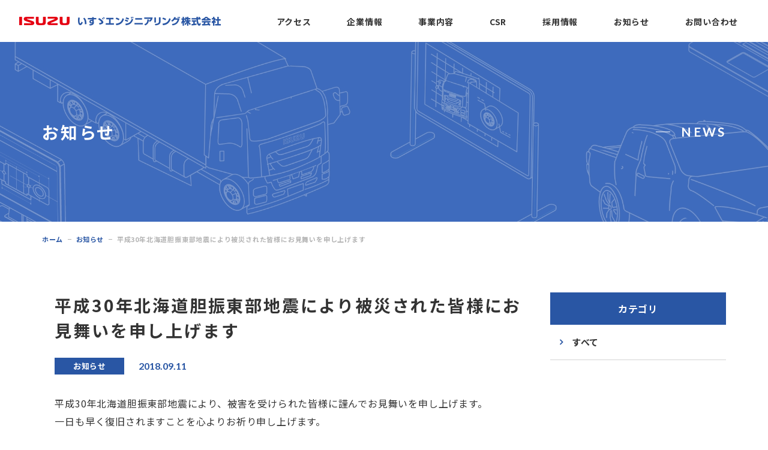

--- FILE ---
content_type: text/html; charset=UTF-8
request_url: https://isuzu-iec.co.jp/news/377/
body_size: 8601
content:
<!doctype html>
<html lang="ja">
    <head>
    <meta charset="UTF-8">
    <meta name="format-detection" content="telephone=no">
    <meta http-equiv="X-UA-Compatible" content="IE=edge" />
    <meta name="viewport" content="width=device-width, initial-scale=1">
    <link href="https://isuzu-iec.co.jp/wp-content/themes/isuzu-iec-html/dist/assets/images/favicon.ico" rel="icon" />
    <link href="https://isuzu-iec.co.jp/wp-content/themes/isuzu-iec-html/dist/assets/images/favicon.ico" rel="shortcut icon" />
    <link href="https://isuzu-iec.co.jp/wp-content/themes/isuzu-iec-html/dist/assets/images/web-clipicon.png" rel="apple-touch-icon" />
    <!-- Google Tag Manager -->
<script>(function(w,d,s,l,i){w[l]=w[l]||[];w[l].push({'gtm.start':
new Date().getTime(),event:'gtm.js'});var f=d.getElementsByTagName(s)[0],
j=d.createElement(s),dl=l!='dataLayer'?'&l='+l:'';j.async=true;j.src=
'https://www.googletagmanager.com/gtm.js?id='+i+dl;f.parentNode.insertBefore(j,f);
})(window,document,'script','dataLayer','GTM-N77C7V2');</script>
<!-- End Google Tag Manager -->
	<meta name='robots' content='index, follow, max-image-preview:large, max-snippet:-1, max-video-preview:-1' />
	<style>img:is([sizes="auto" i], [sizes^="auto," i]) { contain-intrinsic-size: 3000px 1500px }</style>
	    <script>
        window.WebFontConfig = {
            // 以下にフォントを指定する
            google: {
                families: [
                    'Noto+Sans+JP:400,500,700',
                    'Lato:700,900',
                    'Damion'
                ]
            },
            custom: {
                families: [
                    'Noto+Sans+JP:400,500,700',
                    'Lato:400,700,900',
                    'Damion'
                ],
                urls: [
                    "https://fonts.googleapis.com/css2?family=Noto+Sans+JP:wght@400;500;700&display=swap",
                    'https://fonts.googleapis.com/css2?family=Lato:wght@700;900&display=swap',
                    'https://fonts.googleapis.com/css2?family=Damion&display=swap'
                ],
            },
            active: function () {
                sessionStorage.fonts = true;
            }
        };

        (function () {
            var wf = document.createElement('script');
            wf.src = 'https://ajax.googleapis.com/ajax/libs/webfont/1.6.26/webfont.js';
            wf.type = 'text/javascript';
            wf.async = 'true';
            var s = document.getElementsByTagName('script')[0];
            s.parentNode.insertBefore(wf, s);
        })();
    </script>
	
	<!-- This site is optimized with the Yoast SEO plugin v26.5 - https://yoast.com/wordpress/plugins/seo/ -->
	<title>平成30年北海道胆振東部地震により被災された皆様にお見舞いを申し上げます | いすゞエンジニアリング株式会社</title>
	<meta name="description" content="平成30年北海道胆振東部地震により被災された皆様にお見舞いを申し上げます | いすゞエンジニアリング株式会社のWEBサイト。各種自動車の開発を行っています。業務案内、企業情報、採用情報など。" />
	<link rel="canonical" href="https://isuzu-iec.co.jp/news/377/" />
	<meta property="og:locale" content="ja_JP" />
	<meta property="og:type" content="article" />
	<meta property="og:title" content="平成30年北海道胆振東部地震により被災された皆様にお見舞いを申し上げます | いすゞエンジニアリング株式会社" />
	<meta property="og:description" content="平成30年北海道胆振東部地震により被災された皆様にお見舞いを申し上げます | いすゞエンジニアリング株式会社のWEBサイト。各種自動車の開発を行っています。業務案内、企業情報、採用情報など。" />
	<meta property="og:url" content="https://isuzu-iec.co.jp/news/377/" />
	<meta property="og:site_name" content="いすゞエンジニアリング株式会社" />
	<meta property="article:published_time" content="2018-09-11T04:51:07+00:00" />
	<meta property="og:image" content="https://isuzu-iec.co.jp//wp-content/uploads/2022/02/ogp.png" />
	<meta property="og:image:width" content="1200" />
	<meta property="og:image:height" content="630" />
	<meta property="og:image:type" content="image/png" />
	<meta name="author" content="administrator" />
	<meta name="twitter:card" content="summary_large_image" />
	<script type="application/ld+json" class="yoast-schema-graph">{"@context":"https://schema.org","@graph":[{"@type":"Article","@id":"https://isuzu-iec.co.jp/news/377/#article","isPartOf":{"@id":"https://isuzu-iec.co.jp/news/377/"},"author":{"name":"administrator","@id":"https://isuzu-iec.co.jp/#/schema/person/d249b2b986f99312d24445f87319a9b7"},"headline":"平成30年北海道胆振東部地震により被災された皆様にお見舞いを申し上げます","datePublished":"2018-09-11T04:51:07+00:00","mainEntityOfPage":{"@id":"https://isuzu-iec.co.jp/news/377/"},"wordCount":0,"publisher":{"@id":"https://isuzu-iec.co.jp/#organization"},"articleSection":["お知らせ"],"inLanguage":"ja"},{"@type":"WebPage","@id":"https://isuzu-iec.co.jp/news/377/","url":"https://isuzu-iec.co.jp/news/377/","name":"平成30年北海道胆振東部地震により被災された皆様にお見舞いを申し上げます | いすゞエンジニアリング株式会社","isPartOf":{"@id":"https://isuzu-iec.co.jp/#website"},"datePublished":"2018-09-11T04:51:07+00:00","description":"平成30年北海道胆振東部地震により被災された皆様にお見舞いを申し上げます | いすゞエンジニアリング株式会社のWEBサイト。各種自動車の開発を行っています。業務案内、企業情報、採用情報など。","breadcrumb":{"@id":"https://isuzu-iec.co.jp/news/377/#breadcrumb"},"inLanguage":"ja","potentialAction":[{"@type":"ReadAction","target":["https://isuzu-iec.co.jp/news/377/"]}]},{"@type":"BreadcrumbList","@id":"https://isuzu-iec.co.jp/news/377/#breadcrumb","itemListElement":[{"@type":"ListItem","position":1,"name":"ホーム","item":"https://isuzu-iec.co.jp/"},{"@type":"ListItem","position":2,"name":"お知らせ","item":"https://isuzu-iec.co.jp/news/category/topics/"},{"@type":"ListItem","position":3,"name":"平成30年北海道胆振東部地震により被災された皆様にお見舞いを申し上げます"}]},{"@type":"WebSite","@id":"https://isuzu-iec.co.jp/#website","url":"https://isuzu-iec.co.jp/","name":"いすゞエンジニアリング株式会社","description":"いすゞエンジニアリング株式会社のWEBサイト。各種自動車の開発を行っています。業務案内、企業情報、採用情報など。","publisher":{"@id":"https://isuzu-iec.co.jp/#organization"},"potentialAction":[{"@type":"SearchAction","target":{"@type":"EntryPoint","urlTemplate":"https://isuzu-iec.co.jp/?s={search_term_string}"},"query-input":{"@type":"PropertyValueSpecification","valueRequired":true,"valueName":"search_term_string"}}],"inLanguage":"ja"},{"@type":"Organization","@id":"https://isuzu-iec.co.jp/#organization","name":"いすゞエンジニアリング株式会社","url":"https://isuzu-iec.co.jp/","logo":{"@type":"ImageObject","inLanguage":"ja","@id":"https://isuzu-iec.co.jp/#/schema/logo/image/","url":"https://isuzu-iec.co.jp/wp-content/uploads/2022/02/ogp.png","contentUrl":"https://isuzu-iec.co.jp/wp-content/uploads/2022/02/ogp.png","width":1200,"height":630,"caption":"いすゞエンジニアリング株式会社"},"image":{"@id":"https://isuzu-iec.co.jp/#/schema/logo/image/"}},{"@type":"Person","@id":"https://isuzu-iec.co.jp/#/schema/person/d249b2b986f99312d24445f87319a9b7","name":"administrator"}]}</script>
	<!-- / Yoast SEO plugin. -->


<script type="text/javascript">
/* <![CDATA[ */
window._wpemojiSettings = {"baseUrl":"https:\/\/s.w.org\/images\/core\/emoji\/16.0.1\/72x72\/","ext":".png","svgUrl":"https:\/\/s.w.org\/images\/core\/emoji\/16.0.1\/svg\/","svgExt":".svg","source":{"concatemoji":"https:\/\/isuzu-iec.co.jp\/wp-includes\/js\/wp-emoji-release.min.js?ver=6.8.3"}};
/*! This file is auto-generated */
!function(s,n){var o,i,e;function c(e){try{var t={supportTests:e,timestamp:(new Date).valueOf()};sessionStorage.setItem(o,JSON.stringify(t))}catch(e){}}function p(e,t,n){e.clearRect(0,0,e.canvas.width,e.canvas.height),e.fillText(t,0,0);var t=new Uint32Array(e.getImageData(0,0,e.canvas.width,e.canvas.height).data),a=(e.clearRect(0,0,e.canvas.width,e.canvas.height),e.fillText(n,0,0),new Uint32Array(e.getImageData(0,0,e.canvas.width,e.canvas.height).data));return t.every(function(e,t){return e===a[t]})}function u(e,t){e.clearRect(0,0,e.canvas.width,e.canvas.height),e.fillText(t,0,0);for(var n=e.getImageData(16,16,1,1),a=0;a<n.data.length;a++)if(0!==n.data[a])return!1;return!0}function f(e,t,n,a){switch(t){case"flag":return n(e,"\ud83c\udff3\ufe0f\u200d\u26a7\ufe0f","\ud83c\udff3\ufe0f\u200b\u26a7\ufe0f")?!1:!n(e,"\ud83c\udde8\ud83c\uddf6","\ud83c\udde8\u200b\ud83c\uddf6")&&!n(e,"\ud83c\udff4\udb40\udc67\udb40\udc62\udb40\udc65\udb40\udc6e\udb40\udc67\udb40\udc7f","\ud83c\udff4\u200b\udb40\udc67\u200b\udb40\udc62\u200b\udb40\udc65\u200b\udb40\udc6e\u200b\udb40\udc67\u200b\udb40\udc7f");case"emoji":return!a(e,"\ud83e\udedf")}return!1}function g(e,t,n,a){var r="undefined"!=typeof WorkerGlobalScope&&self instanceof WorkerGlobalScope?new OffscreenCanvas(300,150):s.createElement("canvas"),o=r.getContext("2d",{willReadFrequently:!0}),i=(o.textBaseline="top",o.font="600 32px Arial",{});return e.forEach(function(e){i[e]=t(o,e,n,a)}),i}function t(e){var t=s.createElement("script");t.src=e,t.defer=!0,s.head.appendChild(t)}"undefined"!=typeof Promise&&(o="wpEmojiSettingsSupports",i=["flag","emoji"],n.supports={everything:!0,everythingExceptFlag:!0},e=new Promise(function(e){s.addEventListener("DOMContentLoaded",e,{once:!0})}),new Promise(function(t){var n=function(){try{var e=JSON.parse(sessionStorage.getItem(o));if("object"==typeof e&&"number"==typeof e.timestamp&&(new Date).valueOf()<e.timestamp+604800&&"object"==typeof e.supportTests)return e.supportTests}catch(e){}return null}();if(!n){if("undefined"!=typeof Worker&&"undefined"!=typeof OffscreenCanvas&&"undefined"!=typeof URL&&URL.createObjectURL&&"undefined"!=typeof Blob)try{var e="postMessage("+g.toString()+"("+[JSON.stringify(i),f.toString(),p.toString(),u.toString()].join(",")+"));",a=new Blob([e],{type:"text/javascript"}),r=new Worker(URL.createObjectURL(a),{name:"wpTestEmojiSupports"});return void(r.onmessage=function(e){c(n=e.data),r.terminate(),t(n)})}catch(e){}c(n=g(i,f,p,u))}t(n)}).then(function(e){for(var t in e)n.supports[t]=e[t],n.supports.everything=n.supports.everything&&n.supports[t],"flag"!==t&&(n.supports.everythingExceptFlag=n.supports.everythingExceptFlag&&n.supports[t]);n.supports.everythingExceptFlag=n.supports.everythingExceptFlag&&!n.supports.flag,n.DOMReady=!1,n.readyCallback=function(){n.DOMReady=!0}}).then(function(){return e}).then(function(){var e;n.supports.everything||(n.readyCallback(),(e=n.source||{}).concatemoji?t(e.concatemoji):e.wpemoji&&e.twemoji&&(t(e.twemoji),t(e.wpemoji)))}))}((window,document),window._wpemojiSettings);
/* ]]> */
</script>
<style id='wp-emoji-styles-inline-css' type='text/css'>

	img.wp-smiley, img.emoji {
		display: inline !important;
		border: none !important;
		box-shadow: none !important;
		height: 1em !important;
		width: 1em !important;
		margin: 0 0.07em !important;
		vertical-align: -0.1em !important;
		background: none !important;
		padding: 0 !important;
	}
</style>
<link rel='stylesheet' id='wp-block-library-css' href='https://isuzu-iec.co.jp/wp-includes/css/dist/block-library/style.min.css?ver=6.8.3' type='text/css' media='all' />
<style id='classic-theme-styles-inline-css' type='text/css'>
/*! This file is auto-generated */
.wp-block-button__link{color:#fff;background-color:#32373c;border-radius:9999px;box-shadow:none;text-decoration:none;padding:calc(.667em + 2px) calc(1.333em + 2px);font-size:1.125em}.wp-block-file__button{background:#32373c;color:#fff;text-decoration:none}
</style>
<style id='global-styles-inline-css' type='text/css'>
:root{--wp--preset--aspect-ratio--square: 1;--wp--preset--aspect-ratio--4-3: 4/3;--wp--preset--aspect-ratio--3-4: 3/4;--wp--preset--aspect-ratio--3-2: 3/2;--wp--preset--aspect-ratio--2-3: 2/3;--wp--preset--aspect-ratio--16-9: 16/9;--wp--preset--aspect-ratio--9-16: 9/16;--wp--preset--color--black: #000000;--wp--preset--color--cyan-bluish-gray: #abb8c3;--wp--preset--color--white: #ffffff;--wp--preset--color--pale-pink: #f78da7;--wp--preset--color--vivid-red: #cf2e2e;--wp--preset--color--luminous-vivid-orange: #ff6900;--wp--preset--color--luminous-vivid-amber: #fcb900;--wp--preset--color--light-green-cyan: #7bdcb5;--wp--preset--color--vivid-green-cyan: #00d084;--wp--preset--color--pale-cyan-blue: #8ed1fc;--wp--preset--color--vivid-cyan-blue: #0693e3;--wp--preset--color--vivid-purple: #9b51e0;--wp--preset--gradient--vivid-cyan-blue-to-vivid-purple: linear-gradient(135deg,rgba(6,147,227,1) 0%,rgb(155,81,224) 100%);--wp--preset--gradient--light-green-cyan-to-vivid-green-cyan: linear-gradient(135deg,rgb(122,220,180) 0%,rgb(0,208,130) 100%);--wp--preset--gradient--luminous-vivid-amber-to-luminous-vivid-orange: linear-gradient(135deg,rgba(252,185,0,1) 0%,rgba(255,105,0,1) 100%);--wp--preset--gradient--luminous-vivid-orange-to-vivid-red: linear-gradient(135deg,rgba(255,105,0,1) 0%,rgb(207,46,46) 100%);--wp--preset--gradient--very-light-gray-to-cyan-bluish-gray: linear-gradient(135deg,rgb(238,238,238) 0%,rgb(169,184,195) 100%);--wp--preset--gradient--cool-to-warm-spectrum: linear-gradient(135deg,rgb(74,234,220) 0%,rgb(151,120,209) 20%,rgb(207,42,186) 40%,rgb(238,44,130) 60%,rgb(251,105,98) 80%,rgb(254,248,76) 100%);--wp--preset--gradient--blush-light-purple: linear-gradient(135deg,rgb(255,206,236) 0%,rgb(152,150,240) 100%);--wp--preset--gradient--blush-bordeaux: linear-gradient(135deg,rgb(254,205,165) 0%,rgb(254,45,45) 50%,rgb(107,0,62) 100%);--wp--preset--gradient--luminous-dusk: linear-gradient(135deg,rgb(255,203,112) 0%,rgb(199,81,192) 50%,rgb(65,88,208) 100%);--wp--preset--gradient--pale-ocean: linear-gradient(135deg,rgb(255,245,203) 0%,rgb(182,227,212) 50%,rgb(51,167,181) 100%);--wp--preset--gradient--electric-grass: linear-gradient(135deg,rgb(202,248,128) 0%,rgb(113,206,126) 100%);--wp--preset--gradient--midnight: linear-gradient(135deg,rgb(2,3,129) 0%,rgb(40,116,252) 100%);--wp--preset--font-size--small: 13px;--wp--preset--font-size--medium: 20px;--wp--preset--font-size--large: 36px;--wp--preset--font-size--x-large: 42px;--wp--preset--spacing--20: 0.44rem;--wp--preset--spacing--30: 0.67rem;--wp--preset--spacing--40: 1rem;--wp--preset--spacing--50: 1.5rem;--wp--preset--spacing--60: 2.25rem;--wp--preset--spacing--70: 3.38rem;--wp--preset--spacing--80: 5.06rem;--wp--preset--shadow--natural: 6px 6px 9px rgba(0, 0, 0, 0.2);--wp--preset--shadow--deep: 12px 12px 50px rgba(0, 0, 0, 0.4);--wp--preset--shadow--sharp: 6px 6px 0px rgba(0, 0, 0, 0.2);--wp--preset--shadow--outlined: 6px 6px 0px -3px rgba(255, 255, 255, 1), 6px 6px rgba(0, 0, 0, 1);--wp--preset--shadow--crisp: 6px 6px 0px rgba(0, 0, 0, 1);}:where(.is-layout-flex){gap: 0.5em;}:where(.is-layout-grid){gap: 0.5em;}body .is-layout-flex{display: flex;}.is-layout-flex{flex-wrap: wrap;align-items: center;}.is-layout-flex > :is(*, div){margin: 0;}body .is-layout-grid{display: grid;}.is-layout-grid > :is(*, div){margin: 0;}:where(.wp-block-columns.is-layout-flex){gap: 2em;}:where(.wp-block-columns.is-layout-grid){gap: 2em;}:where(.wp-block-post-template.is-layout-flex){gap: 1.25em;}:where(.wp-block-post-template.is-layout-grid){gap: 1.25em;}.has-black-color{color: var(--wp--preset--color--black) !important;}.has-cyan-bluish-gray-color{color: var(--wp--preset--color--cyan-bluish-gray) !important;}.has-white-color{color: var(--wp--preset--color--white) !important;}.has-pale-pink-color{color: var(--wp--preset--color--pale-pink) !important;}.has-vivid-red-color{color: var(--wp--preset--color--vivid-red) !important;}.has-luminous-vivid-orange-color{color: var(--wp--preset--color--luminous-vivid-orange) !important;}.has-luminous-vivid-amber-color{color: var(--wp--preset--color--luminous-vivid-amber) !important;}.has-light-green-cyan-color{color: var(--wp--preset--color--light-green-cyan) !important;}.has-vivid-green-cyan-color{color: var(--wp--preset--color--vivid-green-cyan) !important;}.has-pale-cyan-blue-color{color: var(--wp--preset--color--pale-cyan-blue) !important;}.has-vivid-cyan-blue-color{color: var(--wp--preset--color--vivid-cyan-blue) !important;}.has-vivid-purple-color{color: var(--wp--preset--color--vivid-purple) !important;}.has-black-background-color{background-color: var(--wp--preset--color--black) !important;}.has-cyan-bluish-gray-background-color{background-color: var(--wp--preset--color--cyan-bluish-gray) !important;}.has-white-background-color{background-color: var(--wp--preset--color--white) !important;}.has-pale-pink-background-color{background-color: var(--wp--preset--color--pale-pink) !important;}.has-vivid-red-background-color{background-color: var(--wp--preset--color--vivid-red) !important;}.has-luminous-vivid-orange-background-color{background-color: var(--wp--preset--color--luminous-vivid-orange) !important;}.has-luminous-vivid-amber-background-color{background-color: var(--wp--preset--color--luminous-vivid-amber) !important;}.has-light-green-cyan-background-color{background-color: var(--wp--preset--color--light-green-cyan) !important;}.has-vivid-green-cyan-background-color{background-color: var(--wp--preset--color--vivid-green-cyan) !important;}.has-pale-cyan-blue-background-color{background-color: var(--wp--preset--color--pale-cyan-blue) !important;}.has-vivid-cyan-blue-background-color{background-color: var(--wp--preset--color--vivid-cyan-blue) !important;}.has-vivid-purple-background-color{background-color: var(--wp--preset--color--vivid-purple) !important;}.has-black-border-color{border-color: var(--wp--preset--color--black) !important;}.has-cyan-bluish-gray-border-color{border-color: var(--wp--preset--color--cyan-bluish-gray) !important;}.has-white-border-color{border-color: var(--wp--preset--color--white) !important;}.has-pale-pink-border-color{border-color: var(--wp--preset--color--pale-pink) !important;}.has-vivid-red-border-color{border-color: var(--wp--preset--color--vivid-red) !important;}.has-luminous-vivid-orange-border-color{border-color: var(--wp--preset--color--luminous-vivid-orange) !important;}.has-luminous-vivid-amber-border-color{border-color: var(--wp--preset--color--luminous-vivid-amber) !important;}.has-light-green-cyan-border-color{border-color: var(--wp--preset--color--light-green-cyan) !important;}.has-vivid-green-cyan-border-color{border-color: var(--wp--preset--color--vivid-green-cyan) !important;}.has-pale-cyan-blue-border-color{border-color: var(--wp--preset--color--pale-cyan-blue) !important;}.has-vivid-cyan-blue-border-color{border-color: var(--wp--preset--color--vivid-cyan-blue) !important;}.has-vivid-purple-border-color{border-color: var(--wp--preset--color--vivid-purple) !important;}.has-vivid-cyan-blue-to-vivid-purple-gradient-background{background: var(--wp--preset--gradient--vivid-cyan-blue-to-vivid-purple) !important;}.has-light-green-cyan-to-vivid-green-cyan-gradient-background{background: var(--wp--preset--gradient--light-green-cyan-to-vivid-green-cyan) !important;}.has-luminous-vivid-amber-to-luminous-vivid-orange-gradient-background{background: var(--wp--preset--gradient--luminous-vivid-amber-to-luminous-vivid-orange) !important;}.has-luminous-vivid-orange-to-vivid-red-gradient-background{background: var(--wp--preset--gradient--luminous-vivid-orange-to-vivid-red) !important;}.has-very-light-gray-to-cyan-bluish-gray-gradient-background{background: var(--wp--preset--gradient--very-light-gray-to-cyan-bluish-gray) !important;}.has-cool-to-warm-spectrum-gradient-background{background: var(--wp--preset--gradient--cool-to-warm-spectrum) !important;}.has-blush-light-purple-gradient-background{background: var(--wp--preset--gradient--blush-light-purple) !important;}.has-blush-bordeaux-gradient-background{background: var(--wp--preset--gradient--blush-bordeaux) !important;}.has-luminous-dusk-gradient-background{background: var(--wp--preset--gradient--luminous-dusk) !important;}.has-pale-ocean-gradient-background{background: var(--wp--preset--gradient--pale-ocean) !important;}.has-electric-grass-gradient-background{background: var(--wp--preset--gradient--electric-grass) !important;}.has-midnight-gradient-background{background: var(--wp--preset--gradient--midnight) !important;}.has-small-font-size{font-size: var(--wp--preset--font-size--small) !important;}.has-medium-font-size{font-size: var(--wp--preset--font-size--medium) !important;}.has-large-font-size{font-size: var(--wp--preset--font-size--large) !important;}.has-x-large-font-size{font-size: var(--wp--preset--font-size--x-large) !important;}
:where(.wp-block-post-template.is-layout-flex){gap: 1.25em;}:where(.wp-block-post-template.is-layout-grid){gap: 1.25em;}
:where(.wp-block-columns.is-layout-flex){gap: 2em;}:where(.wp-block-columns.is-layout-grid){gap: 2em;}
:root :where(.wp-block-pullquote){font-size: 1.5em;line-height: 1.6;}
</style>
<link rel='stylesheet' id='toc-screen-css' href='https://isuzu-iec.co.jp/wp-content/plugins/table-of-contents-plus/screen.min.css?ver=2411.1' type='text/css' media='all' />
<link rel='stylesheet' id='growp_main-css' href='https://isuzu-iec.co.jp/wp-content/themes/isuzu-iec-html/dist/assets/css/style.css?ver=1.0.0' type='text/css' media='all' />
<link rel='stylesheet' id='growp_app-css' href='https://isuzu-iec.co.jp/wp-content/themes/isuzu-iec-html/dist/assets/css/app.css?ver=1.0.0' type='text/css' media='all' />
<link rel='stylesheet' id='growp_overwrite-css' href='https://isuzu-iec.co.jp/wp-content/themes/isuzu-iec-wp/overwrite.css?ver=1.0.0' type='text/css' media='all' />
<script type="text/javascript" src="https://isuzu-iec.co.jp/wp-includes/js/jquery/jquery.min.js?ver=3.7.1" id="jquery-core-js"></script>
<script type="text/javascript" src="https://isuzu-iec.co.jp/wp-includes/js/jquery/jquery-migrate.min.js?ver=3.4.1" id="jquery-migrate-js"></script>
<link rel="https://api.w.org/" href="https://isuzu-iec.co.jp/wp-json/" /><link rel="alternate" title="JSON" type="application/json" href="https://isuzu-iec.co.jp/wp-json/wp/v2/posts/377" /><link rel="alternate" title="oEmbed (JSON)" type="application/json+oembed" href="https://isuzu-iec.co.jp/wp-json/oembed/1.0/embed?url=https%3A%2F%2Fisuzu-iec.co.jp%2Fnews%2F377%2F" />
<link rel="alternate" title="oEmbed (XML)" type="text/xml+oembed" href="https://isuzu-iec.co.jp/wp-json/oembed/1.0/embed?url=https%3A%2F%2Fisuzu-iec.co.jp%2Fnews%2F377%2F&#038;format=xml" />
<link rel="icon" href="https://isuzu-iec.co.jp/wp-content/uploads/2022/03/cropped-web-clipicon-32x32.png" sizes="32x32" />
<link rel="icon" href="https://isuzu-iec.co.jp/wp-content/uploads/2022/03/cropped-web-clipicon-192x192.png" sizes="192x192" />
<link rel="apple-touch-icon" href="https://isuzu-iec.co.jp/wp-content/uploads/2022/03/cropped-web-clipicon-180x180.png" />
<meta name="msapplication-TileImage" content="https://isuzu-iec.co.jp/wp-content/uploads/2022/03/cropped-web-clipicon-270x270.png" />
    </head>

<body class="wp-singular post-template-default single single-post postid-377 single-format-standard wp-theme-isuzu-iec-wp wp-child-theme-isuzu-iec-htmldist post-0">
<!-- Google Tag Manager (noscript) -->
<noscript><iframe src="https://www.googletagmanager.com/ns.html?id=GTM-N77C7V2"
height="0" width="0" style="display:none;visibility:hidden"></iframe></noscript>
<!-- End Google Tag Manager (noscript) -->
    <a class="c-slidebar-button js-slidebar-button" href="#">
        <div class="c-slidebar-button__inner"><span class="c-slidebar-button__line"><span></span><span></span><span></span></span><span class="c-slidebar-button__text is-open">MENU</span><span class="c-slidebar-button__text is-close">CLOSE</span>
        </div>
    </a>
    <div class="c-slidebar-menu js-slidebar-menu is-top-to-bottom">
        <ul>
            <li class="js-slidebar-container">
                <a href="https://isuzu-iec.co.jp/company/#access">アクセス</a>
            </li>
            <li>
                <a href="https://isuzu-iec.co.jp/company/">企業情報</a>
            </li>
            <li>
                <a href="https://isuzu-iec.co.jp/business/">事業内容</a>
            </li>
            <li>
                <a href="https://isuzu-iec.co.jp/csr/">CSR</a>
            </li>
			<li class="c-slidebar-menu__parent js-accordion"><span data-accordion-title="menu-title">採用情報</span>
                <ul class="c-slidebar-menu__children" data-accordion-content="menu-text">
                    <li>
                        <a href="https://isuzu-iec.co.jp/recruit/">採用TOP</a>
                    </li>
                    <li>
                        <a href="https://isuzu-iec.co.jp/recruit/education/">教育・福利厚生</a>
                    </li>
                    <li>
                        <a href="https://isuzu-iec.co.jp/recruit/culture/">会社を知るCULTURE</a>
                    </li>
                    <li>
                        <a href="https://isuzu-iec.co.jp/recruit/voice/">先輩社員からのメッセージ</a>
                    </li>
                    <li>
                        <a href="https://isuzu-iec.co.jp/recruit/#requirements">募集要項</a>
                    </li>
                </ul>
            </li>

            <li>
                <a href="https://isuzu-iec.co.jp/news/">お知らせ</a>
            </li>
            
            <li>
                <a href="https://isuzu-iec.co.jp/contact/">お問い合わせ</a>
            </li>
        </ul>
    </div>
	    <header class="l-header">
        <div class="l-header__content">
            <div class="l-header__heading is-isuzu">
                <a href="https://www.isuzu.co.jp/" target="_blank">
                    <img src="https://isuzu-iec.co.jp/wp-content/themes/isuzu-iec-html/dist/assets/images/logo-isuzu.png" alt="ISUZU" />
                </a>
            </div>
            <div class="l-header__heading">
                <a href="https://isuzu-iec.co.jp/">
                    <img src="https://isuzu-iec.co.jp/wp-content/themes/isuzu-iec-html/dist/assets/images/logo.png" alt="いすゞエンジニアリング株式会社" />
                </a>
            </div>
            <nav class="l-header__nav">
                <ul>
                    <li>
                        <a href="https://isuzu-iec.co.jp/company/#access">アクセス</a>
                    </li>
                    <li>
                        <a href="https://isuzu-iec.co.jp/company/">企業情報</a>
                    </li>
                    <li>
                        <a href="https://isuzu-iec.co.jp/business/">事業内容</a>
                    </li>
					<li>
                        <a href="https://isuzu-iec.co.jp/csr/">CSR</a>
                    </li>
                    <li>
                        <a href="https://isuzu-iec.co.jp/recruit/">採用情報</a>
                    </li>
                    <li>
                        <a href="https://isuzu-iec.co.jp/news/">お知らせ</a>
                    </li>

                    <li>
                        <a href="https://isuzu-iec.co.jp/contact/">お問い合わせ</a>
                    </li>
                </ul>
            </nav>
        </div>
    </header>
	<div class="l-page-header">
    <div class="l-page-header__image">
        <div class="l-page-header__bgimg" style="background-image: url(https://isuzu-iec.co.jp/wp-content/themes/isuzu-iec-html/dist/assets/images/img-page-header-news.jpg)">
        </div>
    </div>
    <div class="l-page-header__inner">
        <div class="l-page-header__title"><span>お知らせ</span></div>
        <div class="l-page-header__subtitle"><span>NEWS</span></div>    </div>
</div>

<div class="c-breadcrumb"><div class="l-container"><div class="c-breadcrumb__inner"><span><span><a href="https://isuzu-iec.co.jp/">ホーム</a></span><span><a href="https://isuzu-iec.co.jp/news/category/topics/">お知らせ</a></span><span class="breadcrumb_last" aria-current="page">平成30年北海道胆振東部地震により被災された皆様にお見舞いを申し上げます</span></span></div></div></div>    <div class="l-container">
    <div class="l-wrapper">
            <main class="l-main is-twocolumns">
				<div class="c-news-header">    <h1 class="c-news-header__title">    平成30年北海道胆振東部地震により被災された皆様にお見舞いを申し上げます    </h1>    <div class="c-news-header__sup">                <div class="c-news-header__label c-label">    お知らせ            </div>            <div class="c-news-header__date">        2018.09.11        </div>    </div></div><div class="l-post-content"><p>平成30年北海道胆振東部地震により、被害を受けられた皆様に謹んでお見舞いを申し上げます。<br />一日も早く復旧されますことを心よりお祈り申し上げます。</p></div><div class="u-mbs is-bottom">    <div class="c-button-social">        </div></div><hr class="c-hr"><nav class="c-post-navs"><ul><li class="c-post-navs__prev"><a href="https://isuzu-iec.co.jp/news/373/" class=" c-button is-sm is-arrow-left">前の記事へ</a></li><li class="c-post-navs__archive"><a href="https://isuzu-iec.co.jp/news/" class=" c-button is-sm post"><i class="fa fa-th" aria-hidden="true"></i> 記事一覧へ</a></li><li class="c-post-navs__next"><a href="https://isuzu-iec.co.jp/news/397/" class=" c-button is-sm">次の記事へ</a></li></ul></nav>            </main>
            <aside class="l-aside" data-sticky-container>
				
<div class="l-sidebar">
	    <aside class="l-aside">
        <div class="c-menu-list">
            <div class="c-menu-list__head">カテゴリ
            </div>
            <ul>
                <li>
                    <a class="" href="https://isuzu-iec.co.jp/news/"><span>すべて</span></a>
                </li>
		                    </ul>
        </div>
    </aside>
</div><!-- #secondary -->
            </aside>
        </div>
    </div>
	

    <footer class="l-footer">
        <div class="c-pagetop">
            <a class="js-anchor" href="#" data-anchor-target="html">
                <img src="https://isuzu-iec.co.jp/wp-content/themes/isuzu-iec-html/dist/assets/images/icon-pagetop.png" alt="TOP" />
            </a>
        </div>
        <div class="l-container">
            <div class="l-footer__inner">
                <div class="l-footer__content">
                    <div class="l-footer__logos">
                        <!--a class="l-footer__logo is-isuzu" href="https://www.isuzu.co.jp/" target="_blank">
                            <img src="https://isuzu-iec.co.jp/wp-content/themes/isuzu-iec-html/dist/assets/images/logo-isuzu-white.png" alt="ISUZU" />
                        </a-->
                        <a class="l-footer__logo" href="https://isuzu-iec.co.jp/">
                            <img src="https://isuzu-iec.co.jp/wp-content/themes/isuzu-iec-html/dist/assets/images/logo-white.png" alt="いすゞエンジニアリング株式会社" />
                        </a>
                    </div>
                    <address class="l-footer__address">〒252-0881 神奈川県藤沢市土棚8番地<br class="u-hidden-lg">（いすゞ自動車株式会社藤沢工場内）
                    </address>
                    <p>TEL：0466-44-4712 / FAX：0466-45-7885</p>
                </div>
                <div class="l-footer__menu">
                    <div class="l-footer__block">
                        <ul class="l-footer__menulist">
                            <li>
                                <a href="https://isuzu-iec.co.jp/company/#access">アクセス</a>
                            </li>
                            <li>
                                <a href="https://isuzu-iec.co.jp/company/">企業情報</a>
                            </li>
                            <li>
                                <a href="https://isuzu-iec.co.jp/business/">事業内容</a>
                            </li>
							<li>
                                <a href="https://isuzu-iec.co.jp/csr/">CSR</a>
                            </li>

                            <li>
                                <a href="https://isuzu-iec.co.jp/news/">お知らせ</a>
                            </li>
                            <li>
                                <a href="https://isuzu-iec.co.jp/contact/">お問い合わせ</a>
                            </li>
                        </ul>
                    </div>
                    <div class="l-footer__block">
                        <div class="l-footer__menutitle">
                            <a href="https://isuzu-iec.co.jp/recruit/">採用情報</a>
                        </div>
                        <ul class="l-footer__menulist is-sub">
                            <li>
                                <a href="https://isuzu-iec.co.jp/recruit/education/">教育・福利厚生</a>
                            </li>
                            <li>
                                <a href="https://isuzu-iec.co.jp/recruit/culture/">会社を知るCULTURE</a>
                            </li>
                            <li>
                                <a href="https://isuzu-iec.co.jp/recruit/voice/">先輩社員からのメッセージ</a>
                            </li>
                            <li>
                                <a href="https://isuzu-iec.co.jp/recruit/#requirements">募集要項</a>
                            </li>
                        </ul>
                    </div>
                </div>
            </div>
            <div class="l-footer__bottom">
                <small class="l-footer__copyright">Copyright ©
                    <span class="js-current-year"></span> ISUZU ENGINEERING CO.,LTD.
                </small>
                <a href="https://isuzu-iec.co.jp/privacy-policy/">個人情報保護ポリシー</a>
            </div>
        </div>
    </footer>
	<script type="speculationrules">
{"prefetch":[{"source":"document","where":{"and":[{"href_matches":"\/*"},{"not":{"href_matches":["\/wp-*.php","\/wp-admin\/*","\/wp-content\/uploads\/*","\/wp-content\/*","\/wp-content\/plugins\/*","\/wp-content\/themes\/isuzu-iec-html\/dist\/*","\/wp-content\/themes\/isuzu-iec-wp\/*","\/*\\?(.+)"]}},{"not":{"selector_matches":"a[rel~=\"nofollow\"]"}},{"not":{"selector_matches":".no-prefetch, .no-prefetch a"}}]},"eagerness":"conservative"}]}
</script>
<script type="text/javascript" id="toc-front-js-extra">
/* <![CDATA[ */
var tocplus = {"smooth_scroll":"1","visibility_show":"\u8868\u793a","visibility_hide":"\u975e\u8868\u793a","width":"Auto","smooth_scroll_offset":"110"};
/* ]]> */
</script>
<script type="text/javascript" src="https://isuzu-iec.co.jp/wp-content/plugins/table-of-contents-plus/front.min.js?ver=2411.1" id="toc-front-js"></script>
<script type="text/javascript" src="https://isuzu-iec.co.jp/wp-content/themes/isuzu-iec-html/dist/assets/js/app.js?ver=1.0.0" id="growp_app-js"></script>
<script type="text/javascript" src="https://isuzu-iec.co.jp/wp-content/themes/isuzu-iec-wp/overwrite.js?ver=1.0.0" id="growp_overwrite-js"></script>

</body>
</html>


--- FILE ---
content_type: text/css
request_url: https://isuzu-iec.co.jp/wp-content/themes/isuzu-iec-html/dist/assets/css/style.css?ver=1.0.0
body_size: 37538
content:
.p-post-item.is-horizon,.p-post-item.is-line,.p-profile-box{zoom:1}.p-post-item.is-horizon:before,.p-post-item.is-line:before,.p-profile-box:before,.p-post-item.is-horizon:after,.p-post-item.is-line:after,.p-profile-box:after{content:" ";display:table}.p-post-item.is-horizon:after,.p-post-item.is-line:after,.p-profile-box:after{clear:both}/*! normalize.css v3.0.3 | MIT License | github.com/necolas/normalize.css */html{font-size:16px;font-family:"Noto Sans JP",sans-serif;-ms-text-size-adjust:100%;-webkit-text-size-adjust:100%;-webkit-font-smoothing:antialiased}*{box-sizing:border-box}body{color:#333;margin:0;margin-top:70px;line-height:1.875;letter-spacing:.05em;font-size:16px}body.is-slidebar-active{overflow:hidden}@media screen and (max-width: 59.3125em){body{margin-top:60px}}@media screen and (min-width: 0em) and (max-width: 46.8125em){body{font-size:14px;line-height:1.71429}}article,aside,details,figcaption,figure,footer,header,hgroup,main,menu,nav,section,summary{display:block}audio,canvas,progress,video{display:inline-block;vertical-align:baseline}audio:not([controls]){display:none;height:0}[hidden],template{display:none}a{background-color:transparent}a:active,a:hover{outline:0}abbr[title]{border-bottom:1px dotted}b,strong{font-weight:bold}dfn{font-style:italic}h1{font-size:2em;font-weight:bold;margin:0.67em 0}h2{font-size:1.8rem;margin-top:2rem;margin-bottom:1rem}h3{font-size:1.6rem;margin-top:1.7rem;margin-bottom:1rem}h4{font-size:1.5rem;margin-top:1.7rem;margin-bottom:1rem}h5{font-size:1.4rem;margin-top:1.3rem;margin-bottom:0.5rem}h6{font-size:1.2rem;margin-top:1rem;margin-bottom:0.5rem}mark{background:#ff0;color:#000}small{font-size:80%}sub,sup{font-size:75%;line-height:0;position:relative;vertical-align:baseline}sup{top:-0.5em}sub{bottom:-0.25em}img{border:0;max-width:100%;height:auto;vertical-align:top}svg:not(:root){overflow:hidden}figure{margin:0}hr{box-sizing:content-box;height:0}pre{overflow:auto}code,kbd,pre,samp{font-family:monospace, monospace;font-size:1em}button,input,optgroup,select,textarea{color:inherit;font:inherit;margin:0}button{overflow:visible}button,select{text-transform:none}button,html input[type="button"],input[type="reset"],input[type="submit"]{-webkit-appearance:button;cursor:pointer}button[disabled],html input[disabled]{cursor:default}button::-moz-focus-inner,input::-moz-focus-inner{border:0;padding:0}input{line-height:normal}input[type="checkbox"],input[type="radio"]{box-sizing:border-box;padding:0}input[type="number"]::-webkit-inner-spin-button,input[type="number"]::-webkit-outer-spin-button{height:auto}input[type="search"]{-webkit-appearance:textfield;box-sizing:content-box}input[type="search"]::-webkit-search-cancel-button,input[type="search"]::-webkit-search-decoration{-webkit-appearance:none}fieldset{border:1px solid #c0c0c0;margin:0 2px;padding:0.35em 0.625em 0.75em}legend{border:0;padding:0}textarea{overflow:auto}optgroup{font-weight:bold}table{border-collapse:collapse;border-spacing:0}td,th{padding:0}dl,dd{margin:0}ul{margin:0;padding:0}li{list-style:none;margin:0}a{transition:all .3s 0s ease}a:hover{transition:all .3s 0s ease}input[type="text"],input[type="url"],input[type="search"],input[type="email"],input[type="password"],input[type="tel"]{font-size:15px;line-height:1.8;border:1px solid #d3d3d3;padding:.5rem .75rem;max-width:100%;width:100%;transition:all ease-in-out 0.2s;background-color:#fff}@media screen and (min-width: 0em) and (max-width: 46.8125em){input[type="text"],input[type="url"],input[type="search"],input[type="email"],input[type="password"],input[type="tel"]{font-size:16px}}input[type="text"]:focus,input[type="text"]:active,input[type="url"]:focus,input[type="url"]:active,input[type="search"]:focus,input[type="search"]:active,input[type="email"]:focus,input[type="email"]:active,input[type="password"]:focus,input[type="password"]:active,input[type="tel"]:focus,input[type="tel"]:active{outline:none;box-shadow:none}textarea{font-size:15px;line-height:1.8;border:1px solid #d3d3d3;padding:.5rem .75rem;max-width:100%;width:100%;transition:all ease-in-out 0.2s;background-color:#fff;min-height:200px}@media screen and (min-width: 0em) and (max-width: 46.8125em){textarea{font-size:16px}}textarea:focus,textarea:active{outline:none;box-shadow:none}input[type="checkbox"]{width:18px;height:18px;vertical-align:middle}input[type="radio"]{width:18px;height:18px;vertical-align:middle}select{text-transform:none;display:block;width:100%;height:48px;padding:8px 12px;font-size:16px;line-height:1.42857143;background-color:#fff;color:#333;border:1px solid #d3d3d3;border-radius:0 !important;box-shadow:inset 0 1px 1px rgba(0,0,0,0.075);transition:border-color ease-in-out .15s,box-shadow ease-in-out .15s}@media screen and (min-width: 0em) and (max-width: 46.8125em){select{width:100%}}:placeholder-shown{color:rgba(51,51,51,0.3)}::-webkit-input-placeholder{color:rgba(51,51,51,0.3)}:-moz-placeholder{color:rgba(51,51,51,0.3)}::-moz-placeholder{color:rgba(51,51,51,0.3)}:-ms-input-placeholder{color:#9FA0A0}.c-accordion-list__block{margin-bottom:1.25rem}@media screen and (min-width: 0em) and (max-width: 46.8125em){.c-accordion-list__block{margin-bottom:1rem}}.c-accordion-list__head{font-size:1.25rem;font-weight:700;letter-spacing:0.1em;border-bottom:2px solid rgba(51,51,51,0.5);padding-bottom:.75rem}@media screen and (min-width: 0em) and (max-width: 46.8125em){.c-accordion-list__head{font-size:1rem;border-width:1px;padding-bottom:.5rem}}.c-accordion-list__content{display:none}.c-accordion-list__content ul li{padding:1.5rem .5rem;border-bottom:1px solid #d3d3d3}@media screen and (min-width: 0em) and (max-width: 46.8125em){.c-accordion-list__content ul li{padding:1rem .5rem}}.c-accordion-list__content ul li a{font-weight:400}.c-accordion__block{border:1px solid #d3d3d3;padding:0 2rem;margin-bottom:1rem}@media screen and (min-width: 0em) and (max-width: 46.8125em){.c-accordion__block{padding:0 1rem;margin-bottom:.5rem}}.c-accordion__block.is-open .c-accordion__head:after{content:"\f106"}.c-accordion__head{display:flex;align-items:flex-start;padding:1rem 1.5rem 1rem 0;cursor:pointer;position:relative}@media screen and (min-width: 0em) and (max-width: 46.8125em){.c-accordion__head{padding:1rem 1.5rem .75rem 0}}.c-accordion__head:after{content:"\f107";font-family:"FontAwesome";color:#2956A4;position:absolute;top:50%;transform:translateY(-50%);right:0}@media screen and (min-width: 0em) and (max-width: 46.8125em){.c-accordion__head:after{top:1.25rem;transform:translateY(0)}}.c-accordion__title{font-weight:700;letter-spacing:0.05em;color:#2956A4;padding-top:.375rem}@media screen and (min-width: 0em) and (max-width: 46.8125em){.c-accordion__title{padding-top:0}}.c-accordion__icon{color:#fff;font-family:'Lato', sans-serif;font-weight:700;font-size:1.375rem;background-color:#2956A4;width:2.5rem;height:2.5rem;display:flex;justify-content:center;align-items:center;flex-shrink:0;margin-right:1rem;padding-left:.125rem}@media screen and (min-width: 0em) and (max-width: 46.8125em){.c-accordion__icon{width:2rem;height:2rem;font-size:1.125rem}}.c-accordion__icon.is-color-accent{background-color:#F59006;position:absolute;top:1rem;left:0}.c-accordion__content{padding:1.5rem 0 1.5rem 3.5rem;position:relative;border-top:1px solid #d3d3d3;display:none}@media screen and (min-width: 0em) and (max-width: 46.8125em){.c-accordion__content{padding:1rem 0 1rem 3rem}}.c-anchor-nav{margin-bottom:2.5rem}@media screen and (min-width: 0em) and (max-width: 46.8125em){.c-anchor-nav{margin-bottom:2rem}}.c-anchor-nav__inner{display:flex;align-items:flex-start;justify-content:center;flex-wrap:wrap}@media screen and (min-width: 0em) and (max-width: 46.8125em){.c-anchor-nav__inner{justify-content:flex-start}}.c-anchor-nav__block{margin:0 .6875rem .5rem}@media screen and (min-width: 0em) and (max-width: 46.8125em){.c-anchor-nav__block{width:calc(50% - 5px);margin-right:.625rem;margin-left:0}.c-anchor-nav__block:nth-child(2n){margin-right:0}}.c-anchor-nav .c-button,.c-anchor-nav .c-button-social>a{max-width:100% !important}.c-banner-recruit__container{display:flex;align-items:stretch;justify-content:center;position:relative;width:calc(100% - 120px);max-width:80rem;background:#F5F3EF;margin:auto;box-shadow:0 3px 20px rgba(0,0,0,0.1)}@media screen and (max-width: 59.3125em){.c-banner-recruit__container{width:calc(100% - 40px)}}.c-banner-recruit__image{width:25.625%;flex:none;position:relative}@media screen and (max-width: 59.3125em){.c-banner-recruit__image{position:absolute;top:inherit;left:0;bottom:0;width:100%;max-width:50%;height:100px;padding-top:30.30303%}}@media screen and (max-width: 59.3125em){.c-banner-recruit__image.is-right{left:auto;right:0}}.c-banner-recruit__image .bg-img{position:absolute;top:0;right:0;bottom:0;left:0;margin:auto;width:100%;height:100%;background-repeat:no-repeat;background-position:center center;background-size:cover}.c-banner-recruit__image::before{content:"";display:block;padding-top:96.9697%}@media screen and (max-width: 59.3125em){.c-banner-recruit__image::before{padding-top:30.30303%}}.c-banner-recruit__content{padding:1.25rem 1.25rem 1.875rem;width:100%;margin:auto}@media screen and (max-width: 59.3125em){.c-banner-recruit__content{padding:3.125rem 1rem 36.36364%;width:100%}}.c-banner-recruit__titles{text-align:center}.c-banner-recruit__title{text-align:center;color:#2956A4;position:relative;padding-top:1.875rem;display:inline-block}@media screen and (max-width: 59.3125em){.c-banner-recruit__title{padding-top:0}}.c-banner-recruit__title .svg{position:absolute;top:0;left:-3.75rem}@media screen and (max-width: 59.3125em){.c-banner-recruit__title .svg{left:-2.5rem;top:-3.125rem}}.c-banner-recruit__title span{font-size:3rem;letter-spacing:.1em;line-height:1.33333;font-weight:bold;font-family:'Lato', sans-serif;font-weight:700;font-weight:900;display:block;white-space:nowrap}@media screen and (max-width: 59.3125em){.c-banner-recruit__title span{font-size:2rem;letter-spacing:.1em;line-height:1.3125;font-weight:bold;font-family:'Lato', sans-serif;font-weight:700;font-weight:900;white-space:normal}}.c-banner-recruit__title small{font-size:1.0625rem;letter-spacing:.1em;line-height:1.76471;font-weight:bold;display:block}@media screen and (max-width: 59.3125em){.c-banner-recruit__title small{font-size:1rem;letter-spacing:.1em;line-height:1.875;font-weight:bold;display:block}}.c-banner-recruit__text{text-align:center;margin-top:1rem}.c-banner-recruit__button{margin-top:2.125rem;text-align:center}.c-banners__block{display:flex;align-items:center;justify-content:center;position:relative;text-decoration:none;color:#fff;text-align:center;width:100%;height:10rem;overflow:hidden}@media screen and (min-width: 0em) and (max-width: 46.8125em){.c-banners__block{height:38vw}}.c-banners__block:after{content:"\f105";font-family:"FontAwesome";font-size:2.25rem;font-weight:400;position:relative;z-index:99;position:absolute;right:1.5rem}@media screen and (min-width: 0em) and (max-width: 46.8125em){.c-banners__block:after{font-size:1.8rem}}.c-banners__block:hover{opacity:1}.c-banners__block:hover .c-banners__image img{transform:translate(-50%, -50%) scale(1.15)}.c-banners__image{display:block}.c-banners__image img{position:absolute;top:50%;left:50%;transform:translate(-50%, -50%);width:auto;height:auto;min-width:100%;min-height:100%;max-width:inherit;transition:all .25s ease}@media screen and (min-width: 0em) and (max-width: 46.8125em){.c-banners__image img{max-width:100%;max-height:inherit}}.c-banners__text{position:relative;z-index:99}.c-banners__text span{display:block;font-size:1.5rem;letter-spacing:0.1em;line-height:1.6}@media screen and (min-width: 0em) and (max-width: 46.8125em){.c-banners__text span{font-size:1.25rem}}.c-banners__text small{display:block;font-size:1rem;letter-spacing:0.1em;font-family:'Lato', sans-serif;font-weight:400}@media screen and (min-width: 0em) and (max-width: 46.8125em){.c-banners__text small{font-size:.875rem}}.c-banners.is-lg .c-banners__block{height:20.75rem}@media screen and (min-width: 0em) and (max-width: 46.8125em){.c-banners.is-lg .c-banners__block{height:40vw}}.c-banners.is-lg .c-banners__block:after{display:none}.c-banners.is-lg .c-banners__block:hover .c-banners__button::after{transition:.3s;right:0}.c-banners.is-lg .c-banners__text span{font-family:'Lato', sans-serif;font-weight:400;font-size:2.25rem;letter-spacing:0.1em;line-height:1.3;position:relative}.c-banners.is-lg .c-banners__text span .is-title{position:relative;font-weight:bold;font-size:2rem;line-height:1.25;padding-bottom:.8125rem}.c-banners.is-lg .c-banners__text span .is-title::after{content:"";position:absolute;bottom:0;right:0;left:0;margin:auto;width:30px;height:1px;background:#fff}@media screen and (min-width: 0em) and (max-width: 46.8125em){.c-banners.is-lg .c-banners__text span{font-size:1.8rem}}.c-banners.is-lg .c-banners__text small{margin-top:1.375rem;font-family:"Noto Sans JP",sans-serif;font-weight:700}.c-banners.is-lg .c-banners__button{margin-top:2.625rem;position:relative;color:#fff;padding:.9375rem 0;border:1px solid #fff;position:relative}.c-banners.is-lg .c-banners__button::after{content:"";position:absolute;top:0;right:.9375rem;bottom:0;margin:auto;width:30px;height:1px;background:#fff;transition:.3s}.c-block-access__heading{margin-bottom:2.75rem}@media screen and (min-width: 0em) and (max-width: 46.8125em){.c-block-access__heading{margin-bottom:1.5rem}}.c-block-access__image{margin-bottom:2rem}@media screen and (min-width: 0em) and (max-width: 46.8125em){.c-block-access__image{margin-bottom:1.5rem}}.c-block-access__head{display:flex;align-items:center;justify-content:flex-start;margin-bottom:2.25rem}@media screen and (min-width: 0em) and (max-width: 46.8125em){.c-block-access__head{flex-direction:column;margin-bottom:1.5rem}}.c-block-access__button{flex:none;margin-right:2.25rem}@media screen and (min-width: 0em) and (max-width: 46.8125em){.c-block-access__button{width:100%;text-align:center;margin-right:0;margin-top:1rem;order:2}}.c-block-access__text{font-size:1rem;letter-spacing:0em;line-height:1.625;font-weight:400}@media screen and (min-width: 0em) and (max-width: 46.8125em){.c-block-access__text{order:1;font-size:.875rem}}.c-block-access__blocks{display:flex;align-items:flex-start}@media screen and (min-width: 0em) and (max-width: 46.8125em){.c-block-access__blocks{display:block}}.c-block-access__block{width:100%;margin-right:2.25rem}@media screen and (min-width: 0em) and (max-width: 46.8125em){.c-block-access__block{margin-right:0;margin-bottom:1.5rem}}.c-block-access__block:last-child{margin-right:0}@media screen and (min-width: 0em) and (max-width: 46.8125em){.c-block-access__block:last-child{margin-bottom:0}}.c-block-access__block-title{font-size:1.125rem;letter-spacing:0em;line-height:1.55556;font-weight:700;margin-bottom:1rem}@media screen and (min-width: 0em) and (max-width: 46.8125em){.c-block-access__block-title{font-size:1rem;letter-spacing:0em;line-height:1.5;font-weight:700;margin-bottom:.75rem}}.c-block-access__block-text{font-size:1rem;letter-spacing:0em;line-height:1.625;font-weight:400}@media screen and (min-width: 0em) and (max-width: 46.8125em){.c-block-access__block-text{font-size:.875rem}}.c-block-activities{padding-top:2.5rem}.c-block-activities__heading{margin-bottom:1.5rem}.c-block-activities__title{font-size:1.5rem;letter-spacing:.05em;line-height:1.41667;font-weight:700;margin-bottom:2rem}@media screen and (min-width: 0em) and (max-width: 46.8125em){.c-block-activities__title{font-size:1.25rem;margin-bottom:1rem}}.c-block-business{overflow:hidden}.c-block-business__block{padding-top:3.875rem;padding-bottom:13.15789%;position:relative;margin-bottom:6.75rem}@media screen and (max-width: 59.3125em){.c-block-business__block{padding-top:2.5rem;margin-bottom:3rem}}.c-block-business__block:last-child{margin-bottom:0}.c-block-business__block.is-lg{padding-bottom:0}.c-block-business__block.is-lg .c-block-business__inner{min-height:28.25rem;padding-bottom:4rem}.c-block-business__block.is-lg .c-block-business__image{width:49.47034%;max-width:467px;margin-left:36px;position:absolute;right:0;bottom:-40px}@media (max-width: 1120px){.c-block-business__block.is-lg .c-block-business__image{max-width:400px;right:-20px}}@media screen and (max-width: 59.3125em){.c-block-business__block.is-lg .c-block-business__image{width:100%;max-width:467px;margin-left:auto;margin-right:auto;position:relative;bottom:0;right:-20px;margin-top:1.25rem;margin-bottom:-100px}}.c-block-business__block.is-lg .c-block-business__text{width:56.46186%;flex:none}@media screen and (max-width: 59.3125em){.c-block-business__block.is-lg .c-block-business__text{width:100%}}.c-block-business__block.is-lg.is-05 .c-block-business__text{width:52.9661%;flex:none}@media screen and (max-width: 59.3125em){.c-block-business__block.is-lg.is-05 .c-block-business__text{width:100%}}.c-block-business__block.is-lg.is-05 .c-block-business__image{right:40px;bottom:-56px}@media (max-width: 1120px){.c-block-business__block.is-lg.is-05 .c-block-business__image{right:0}}@media screen and (max-width: 59.3125em){.c-block-business__block.is-lg.is-05 .c-block-business__image{bottom:0;right:-14px}}.c-block-business__block.is-lg.is-06 .c-block-business__text{width:63.34746%;flex:none}@media screen and (max-width: 59.3125em){.c-block-business__block.is-lg.is-06 .c-block-business__text{width:100%}}.c-block-business__block.is-lg.is-06 .c-block-business__image{right:-34px}@media (max-width: 1120px){.c-block-business__block.is-lg.is-06 .c-block-business__image{right:-20px}}@media screen and (max-width: 59.3125em){.c-block-business__block.is-lg.is-06 .c-block-business__image{right:10px}}.c-block-business__block.is-08{padding-bottom:100px}@media screen and (max-width: 59.3125em){.c-block-business__block.is-08{padding-bottom:11%}}.c-block-business__block.is-08 .c-block-business__inner{padding-bottom:104px}@media screen and (max-width: 59.3125em){.c-block-business__block.is-08 .c-block-business__inner{padding-bottom:11%}}.c-block-business__inner{padding:5rem 6.125rem 12.5rem;background-color:#fff;box-shadow:0 3px 30px rgba(0,0,0,0.06);position:relative;z-index:1}@media screen and (max-width: 59.3125em){.c-block-business__inner{padding:4rem 1.25rem 22%}}.c-block-business__inner:before{content:"";display:block;width:100%;height:294px;background-image:url(../images/bg-business.png);background-repeat:no-repeat;background-position:center bottom;background-size:contain;position:absolute;bottom:0;left:50%;transform:translateX(-50%);z-index:-1}.c-block-business__inner:after{content:"";display:block;width:124px;height:124px;background-image:url(../images/icon-business.svg);background-repeat:no-repeat;background-position:center center;background-size:contain;position:absolute;top:0;left:50%;transform:translate(-50%, -50%)}@media screen and (max-width: 59.3125em){.c-block-business__inner:after{width:80px;height:80px}}.c-block-business__title{padding-bottom:1.25rem;margin-bottom:2rem;border-bottom:1px solid #2956A4}@media screen and (max-width: 59.3125em){.c-block-business__title{padding-bottom:.75rem;margin-bottom:1rem}}.c-block-business__title h3{color:#2956A4;font-size:1.75rem;letter-spacing:.05em;line-height:1.5;font-weight:700;margin-top:0;margin-bottom:0}@media screen and (max-width: 59.3125em){.c-block-business__title h3{font-size:1.25rem}}.c-block-business__texts{display:flex;align-items:flex-start;justify-content:flex-start}@media screen and (max-width: 59.3125em){.c-block-business__texts{display:block}}.c-block-business__text{font-size:1rem;letter-spacing:.05em;line-height:1.875;font-weight:400}@media screen and (max-width: 59.3125em){.c-block-business__text{font-size:.875rem}}.c-block-business__images{width:100%;padding:0 6.125rem;display:flex;align-items:flex-start;justify-content:center;position:absolute;bottom:0;left:50%;transform:translate(-50%, 0);z-index:2}@media screen and (max-width: 59.3125em){.c-block-business__images{padding:0 1.25rem}}.c-block-business__image{width:100%;margin-right:1.875rem}@media screen and (max-width: 59.3125em){.c-block-business__image{margin-right:1rem}}.c-block-business__image:nth-child(1){max-width:413px}.c-block-business__image:nth-child(2){max-width:427px}.c-block-business__image.is-lg{max-width:100%;text-align:center}.c-block-business__image:last-child{margin-right:0}.c-block-career{margin-bottom:5rem}@media screen and (min-width: 0em) and (max-width: 46.8125em){.c-block-career{margin-bottom:2.5rem}}.c-block-career__heading{margin-bottom:2.5rem}@media screen and (min-width: 0em) and (max-width: 46.8125em){.c-block-career__heading{margin-bottom:1.5rem}}.c-block-career__text{margin-bottom:2.5rem}@media screen and (min-width: 0em) and (max-width: 46.8125em){.c-block-career__text{margin-bottom:1.5rem}}.c-block-catch-recruit{padding:5.25rem 0 5.25rem;position:relative;overflow:hidden}@media screen and (max-width: 59.3125em){.c-block-catch-recruit{padding:3.5rem 0 3.125rem}}.c-block-catch-recruit__image{position:absolute;top:0;right:0;bottom:0;left:0;margin:auto;width:100%;height:100%;background-repeat:no-repeat;background-position:center center;background-size:cover;background-position:top center;z-index:-1}.c-block-catch-recruit__heading{text-align:center;margin-bottom:3.75rem}@media screen and (min-width: 0em) and (max-width: 46.8125em){.c-block-catch-recruit__heading{margin-bottom:1.5rem}}.c-block-catch-recruit__heading .c-heading.is-xxlg{text-align:center;display:inline-block}.c-block-catch-recruit__heading .c-heading.is-xxlg strong{color:rgba(255,255,255,0.2);top:8px;left:50%;transform:translateX(-50%)}@media screen and (min-width: 0em) and (max-width: 46.8125em){.c-block-catch-recruit__heading .c-heading.is-xxlg strong{font-size:48px;top:20px}}.c-block-catch-recruit__heading .c-heading.is-xxlg small:before{display:none}.c-block-catch-recruit__title{text-align:center;font-size:1.75rem;letter-spacing:.1em;line-height:1.35714;font-weight:700}@media screen and (min-width: 0em) and (max-width: 46.8125em){.c-block-catch-recruit__title{font-size:1.25rem;line-height:1.5}}.c-block-catch-recruit__text{margin-top:2rem;font-size:1rem;letter-spacing:.05em;line-height:2.25;font-weight:400;text-align:center}@media screen and (max-width: 59.3125em){.c-block-catch-recruit__text{margin-top:1.5rem;font-size:.875rem;letter-spacing:.05em;line-height:1.71429;font-weight:400;text-align:left}}.c-block-charter__block{margin-bottom:2.5rem}@media screen and (min-width: 0em) and (max-width: 46.8125em){.c-block-charter__block{margin-bottom:1.75rem}}.c-block-charter__block:last-child{margin-bottom:0}.c-block-charter__title{margin-bottom:1.5rem}@media screen and (min-width: 0em) and (max-width: 46.8125em){.c-block-charter__title{margin-bottom:1rem}}.c-block-charter__title .c-heading.is-xlg{margin-bottom:.9375rem}.c-block-charter__title .c-heading.is-xlg small{font-size:1.0625rem;line-height:2;margin-bottom:0}.c-block-charter__title .c-heading.is-xxs{margin-bottom:0}.c-block-charter__title .c-heading.is-xxs span{display:inline-block;font-size:1.25rem;font-weight:700;letter-spacing:0;line-height:1.6;padding:.625rem 1.875rem;border-top:1px solid #2956A4;border-bottom:1px solid #2956A4}@media screen and (min-width: 0em) and (max-width: 46.8125em){.c-block-charter__title .c-heading.is-xxs span{font-size:1rem;padding:.5rem 1rem}}.c-block-charter__philosophy{display:flex;align-items:center;justify-content:flex-start}@media screen and (min-width: 0em) and (max-width: 46.8125em){.c-block-charter__philosophy{display:block;padding:0}}.c-block-charter__philosophy-title{width:322px;height:177px;display:flex;align-items:center;justify-content:center;flex:none;background-image:url(../images/img-csr-philosophy.png);background-repeat:no-repeat;background-position:center center;background-size:contain;margin-right:2rem}@media screen and (min-width: 0em) and (max-width: 46.8125em){.c-block-charter__philosophy-title{margin-left:auto;margin-right:auto;margin-bottom:1.25rem}}.c-block-charter__philosophy-title span{font-size:1.25rem;letter-spacing:.05em;line-height:1.5;font-weight:700;color:#2956A4}.c-block-charter__philosophy-content{width:100%}.c-block-charter__philosophy-text{font-size:1.125rem;letter-spacing:.1em;line-height:1.88889;font-weight:500}@media screen and (min-width: 0em) and (max-width: 46.8125em){.c-block-charter__philosophy-text{display:inline-block;font-size:1rem}}.c-block-charter__philosophy-image{width:100%;flex:none}@media screen and (min-width: 0em) and (max-width: 46.8125em){.c-block-charter__philosophy-image{width:100%;margin-right:0}}.c-block-charter__boxes{display:flex;align-items:stretch;justify-content:flex-start;flex-wrap:wrap}.c-block-charter__box{width:calc(50% - 18px);margin-right:2.25rem;background-color:#F5F3EF;padding:24px 32px}.c-block-charter__box:nth-child(2n){margin-right:0}.c-block-charter__box:nth-child(n+3){margin-top:1.25rem}@media screen and (min-width: 0em) and (max-width: 46.8125em){.c-block-charter__box{width:100%;margin-right:0;margin-bottom:1rem;padding:24px 24px}.c-block-charter__box:nth-child(2n){margin-right:0}.c-block-charter__box:nth-child(n+3){margin-top:0}.c-block-charter__box:last-child{margin-bottom:0}}.c-block-charter__box-title{font-size:1rem;letter-spacing:.05em;line-height:1.5;font-weight:700}.c-block-charter__box-text{margin-top:.5rem}@media screen and (min-width: 0em) and (max-width: 46.8125em){.c-block-charter__box-text{line-height:1.71429}}.c-block-csr__image{line-height:1;text-align:center;margin-bottom:3.75rem}@media screen and (min-width: 0em) and (max-width: 46.8125em){.c-block-csr__image{margin-bottom:2rem}}.c-block-csr__image img{width:100%;max-width:820px}.c-block-csr__box{max-width:63.5rem;margin-left:auto;margin-right:auto;padding:2.5rem 3.375rem;background-color:#fff;margin-bottom:1rem}@media screen and (min-width: 0em) and (max-width: 46.8125em){.c-block-csr__box{padding:2rem 1.5rem}}.c-block-csr__box:last-child{margin-bottom:0}.c-block-csr__title{font-size:1.125rem;letter-spacing:.05em;line-height:1.44444;font-weight:700;color:#2956A4;margin-bottom:.5rem}.c-block-csr__text,.c-block-csr__list .c-list li{font-size:1rem;font-weight:400}@media screen and (min-width: 0em) and (max-width: 46.8125em){.c-block-csr__text,.c-block-csr__list .c-list li{font-size:.875rem;line-height:1.71429}}.c-block-front-company{padding:98px 0 120px;overflow:hidden}@media screen and (min-width: 0em) and (max-width: 46.8125em){.c-block-front-company{padding-top:64px;padding-bottom:72px}}.c-block-front-company__inner{display:flex;align-items:center;position:relative}@media screen and (max-width: 59.3125em){.c-block-front-company__inner{flex-direction:column}}.c-block-front-company__image{width:52.63158%;max-width:600px;margin-right:-50px;overflow:hidden}@media (max-width: 1140px){.c-block-front-company__image{width:52.63158%;max-width:600px;margin-right:-33px}}@media screen and (max-width: 59.3125em){.c-block-front-company__image{margin-top:1.5rem}}@media screen and (min-width: 0em) and (max-width: 46.8125em){.c-block-front-company__image{width:94.32836%;max-width:100%;margin-left:auto;margin-right:auto;position:relative;margin-bottom:2rem;text-align:center}.c-block-front-company__image img.is-01{width:218px}}.c-block-front-company__content{width:49.29825%;margin-right:auto}@media screen and (max-width: 59.3125em){.c-block-front-company__content{width:100%}}@media screen and (min-width: 0em) and (max-width: 46.8125em){.c-block-front-company__content{width:100%;padding-top:0}}.c-block-front-company__heading .c-heading.is-xlg{margin-bottom:1.75rem}@media screen and (min-width: 0em) and (max-width: 46.8125em){.c-block-front-company__texts{padding-left:1.5rem;padding-right:1.5rem;margin-bottom:2.125rem}}.c-block-front-company__title{font-size:1.25rem;letter-spacing:.05em;line-height:2.1;font-weight:700;margin-bottom:1.75rem}@media screen and (min-width: 0em) and (max-width: 46.8125em){.c-block-front-company__title{font-size:1rem;letter-spacing:.03em;line-height:1.75;font-weight:700;margin-bottom:1rem}}.c-block-front-company__text{max-width:32.25rem}@media screen and (min-width: 0em) and (max-width: 46.8125em){.c-block-front-company__text{max-width:100%;font-size:.9375rem;line-height:2}}.c-block-front-company__button{margin-top:2rem}@media screen and (max-width: 59.3125em){.c-block-front-company__button{text-align:center}}@media screen and (min-width: 0em) and (max-width: 46.8125em){.c-block-front-company__button{margin-top:1.5rem}}.c-block-front-csr{position:relative;z-index:1}.c-block-front-csr:before{content:"";display:block;width:100%;height:560px;background-image:url(../images/bg-front-csr.png);background-repeat:no-repeat;background-position:center center;background-size:cover;position:absolute;left:0;bottom:0;z-index:-1}@media screen and (min-width: 0em) and (max-width: 46.8125em){.c-block-front-csr:before{display:none}}.c-block-front-csr__image{overflow:hidden;text-align:center}@media screen and (min-width: 0em) and (max-width: 46.8125em){.c-block-front-csr__image{width:calc(100% + 40px);margin-left:-20px}}.c-block-front-csr__wrap{margin-top:-96px;padding-bottom:11.75rem}@media screen and (min-width: 0em) and (max-width: 46.8125em){.c-block-front-csr__wrap{width:calc(100% + 40px);margin-left:-20px;background-image:url(../images/bg-front-csr-sm.png);background-repeat:no-repeat;background-position:center center;background-size:cover;padding:0 20px 4.875rem;margin-top:-26px}}.c-block-front-csr__box{display:flex;align-items:flex-start;justify-content:flex-start;max-width:57rem;margin-left:auto;margin-right:auto;background-color:#fff;padding:3.875rem 2rem 5.125rem 5.5rem;position:relative;z-index:1}@media screen and (max-width: 59.3125em){.c-block-front-csr__box{padding-left:32px;margin:0 32px}}@media screen and (min-width: 0em) and (max-width: 46.8125em){.c-block-front-csr__box{padding:2rem 1.25rem;display:block;margin:0}}.c-block-front-csr__heading{flex:none;padding-top:1.5rem;margin-right:42px}@media screen and (min-width: 0em) and (max-width: 46.8125em){.c-block-front-csr__heading{padding-top:0;margin-right:0;margin-bottom:.875rem}}.c-block-front-csr__content{width:100%}.c-block-front-csr__title{font-size:1.25rem;letter-spacing:.05em;line-height:2.1;font-weight:700;margin-bottom:.75rem}@media screen and (min-width: 0em) and (max-width: 46.8125em){.c-block-front-csr__title{font-size:1rem;letter-spacing:.03em;line-height:1.75;font-weight:700}}.c-block-front-csr__text{line-height:2.14286}@media screen and (min-width: 0em) and (max-width: 46.8125em){.c-block-front-csr__text{font-size:.9375rem;line-height:2}}.c-block-front-csr__button{text-align:right;position:absolute;bottom:0;left:50%;transform:translateX(-50%) translateY(50%)}@media screen and (min-width: 0em) and (max-width: 46.8125em){.c-block-front-csr__button{margin-top:1.25rem;position:relative;left:0;transform:none;text-align:center}}.c-block-front-recruit{padding-top:9.6875rem;padding-bottom:6.125rem;background-image:url(../images/bg-front-recruit.jpg);background-repeat:no-repeat;background-position:center bottom;background-size:cover;overflow:hidden}@media screen and (min-width: 0em) and (max-width: 46.8125em){.c-block-front-recruit{background-image:url(../images/bg-front-recruit-sm.jpg);padding-top:4rem;padding-bottom:4rem}}.c-block-front-recruit__inner{display:flex;align-items:flex-start;justify-content:flex-start}.c-block-front-recruit__content{width:48.42105%;color:#fff}@media screen and (min-width: 0em) and (max-width: 46.8125em){.c-block-front-recruit__content{width:100%}}.c-block-front-recruit__heading{line-height:1;margin-top:0;margin-bottom:1.5rem;position:relative}@media screen and (min-width: 0em) and (max-width: 46.8125em){.c-block-front-recruit__heading{margin-bottom:1.75rem}}.c-block-front-recruit__heading small{display:inline-block;color:#7394CE;background-color:#fff;font-size:1.125rem;letter-spacing:.1em;line-height:1.55556;font-weight:700;margin-top:.4375rem;padding:0 .5rem .0625rem}.c-block-front-recruit__heading span{display:flex;align-items:center;justify-content:flex-start;font-family:'Lato', sans-serif;font-weight:900;font-size:4.875rem;letter-spacing:.12em;line-height:1.20513;font-weight:900;position:relative}@media (max-width: 1080px){.c-block-front-recruit__heading span{font-size:70px}}@media screen and (max-width: 59.3125em){.c-block-front-recruit__heading span{font-size:48px}}.c-block-front-recruit__heading span.is-font-accent{color:#FFB100;font-family:'Damion', cursive;font-size:6rem;letter-spacing:.01em;line-height:1;font-weight:400;position:absolute;left:-8px;top:34px;z-index:1;transform:rotate(-10deg) translateY(-100%)}@media (max-width: 1080px){.c-block-front-recruit__heading span.is-font-accent{font-size:5rem}}@media screen and (max-width: 59.3125em){.c-block-front-recruit__heading span.is-font-accent{font-size:3rem;left:-8px;top:20px}}@media screen and (min-width: 0em) and (max-width: 46.8125em){.c-block-front-recruit__heading span.is-font-accent{font-size:3.6875rem;left:-6px}}.c-block-front-recruit__heading span.is-ex{font-size:4.625rem;letter-spacing:.04em;line-height:.94595;font-weight:900;transform:rotate(12deg)}@media screen and (max-width: 59.3125em){.c-block-front-recruit__heading span.is-ex{font-size:3rem}}.c-block-front-recruit__title{font-size:1.875rem;letter-spacing:.07em;line-height:1.66667;font-weight:700}@media screen and (max-width: 59.3125em){.c-block-front-recruit__title{font-size:1.5rem}}@media screen and (min-width: 0em) and (max-width: 46.8125em){.c-block-front-recruit__title{font-size:1.125rem;letter-spacing:.09emem;line-height:1.66667;font-weight:700;margin-bottom:1.875rem}}.c-block-front-recruit__button{display:inline-block;margin-top:4.5rem}@media screen and (min-width: 0em) and (max-width: 46.8125em){.c-block-front-recruit__button{display:block;text-align:center;margin-top:6.125rem}}.c-block-front-recruit__button .c-button,.c-block-front-recruit__button .c-button-social>a{border:none !important}.c-block-front-recruit__button .c-button:hover,.c-block-front-recruit__button .c-button-social>a:hover{box-shadow:0 0 0 2px #F59006}.c-block-front-recruit__image{width:54.38596%;margin-left:auto;margin-right:-11.40351%;flex:none;padding-top:2.5rem;overflow:hidden}@media (max-width: 1240px){.c-block-front-recruit__image{margin-right:0}}@media (max-width: 1200px){.c-block-front-recruit__image{margin-right:-32px}}@media screen and (min-width: 0em) and (max-width: 46.8125em){.c-block-front-recruit__image{width:88.35821%;margin-left:auto;margin-right:-20px;padding-top:0}}.c-block-front-service{padding-bottom:6.25rem}@media screen and (min-width: 0em) and (max-width: 46.8125em){.c-block-front-service{padding-bottom:4.5rem}}.c-block-front-service__inner{position:relative;display:flex;align-items:center}.c-block-front-service__content{width:48.42105%;margin-left:auto}@media screen and (max-width: 59.3125em){.c-block-front-service__content{width:100%}}.c-block-front-service__texts{margin-bottom:3.25rem}@media screen and (min-width: 0em) and (max-width: 46.8125em){.c-block-front-service__texts{margin-bottom:2.375rem}}.c-block-front-service__title{font-size:1.25rem;letter-spacing:.05em;line-height:2.1;font-weight:700;margin-bottom:1.25rem}@media screen and (min-width: 0em) and (max-width: 46.8125em){.c-block-front-service__title{font-size:1.125rem;letter-spacing:.05em;line-height:1.88889;font-weight:700;margin-bottom:18px}}@media screen and (min-width: 0em) and (max-width: 46.8125em){.c-block-front-service__text{font-size:.9375rem;line-height:2}}.c-block-front-service__drawing{width:100%;max-width:652px}@media screen and (min-width: 0em) and (max-width: 46.8125em){.c-block-front-service__drawing{max-width:248px;margin-left:auto;margin-right:auto}}.c-block-front-service__button{margin-top:40px}@media screen and (max-width: 59.3125em){.c-block-front-service__button{margin-top:2rem;text-align:center}}.c-block-front-service__image{width:54.38596%;max-width:38.75rem;margin-left:-130px;margin-right:2rem}@media (max-width: 1140px){.c-block-front-service__image{margin-left:0}}@media screen and (max-width: 59.3125em){.c-block-front-service__image{width:100%;margin-bottom:2.25rem;margin-left:auto;margin-right:auto}}@media screen and (min-width: 0em) and (max-width: 46.8125em){.c-block-front-service__image{width:94.32836%;max-width:100%;position:relative;margin-left:auto;margin-right:-20px}}.c-block-front-service__image{overflow:hidden}.c-block-head{margin-bottom:3.5rem}@media screen and (min-width: 0em) and (max-width: 46.8125em){.c-block-head{margin-bottom:2.5rem}}.c-block-head__heading{margin-bottom:1.5rem}@media screen and (min-width: 0em) and (max-width: 46.8125em){.c-block-head__heading{margin-bottom:1rem}}.c-block-head__box{text-align:center;background-color:#F5F3EF;padding:3rem 3.875rem;margin-top:3.75rem}@media screen and (min-width: 0em) and (max-width: 46.8125em){.c-block-head__box{margin-top:1.5rem;padding:2rem 1.25rem}}.c-block-interview-head{padding-bottom:8.75rem;position:relative}@media screen and (max-width: 59.3125em){.c-block-interview-head{padding-bottom:3.125rem}}.c-block-interview-head .c-breadcrumb{width:100%;position:absolute;left:0;top:0;z-index:10}.c-block-interview-head__wrapper{display:flex;align-items:center;position:relative;z-index:99}@media screen and (max-width: 59.3125em){.c-block-interview-head__wrapper{flex-direction:column}}.c-block-interview-head__container{width:44.03509%;max-width:31.375rem;margin-left:auto;margin-right:2rem}@media screen and (max-width: 59.3125em){.c-block-interview-head__container{order:2;width:100%;margin-left:0;margin-right:0;padding-left:0;padding-right:1.25rem}}@media screen and (max-width: 59.3125em){.c-block-interview-head__content{margin-top:-32px;background:#fff;padding:1.25rem 1rem}}.c-block-interview-head__label{font-size:.75rem;letter-spacing:.1em;line-height:1.25;font-weight:normal;font-family:'Lato', sans-serif;font-weight:400;font-weight:900;color:#2956A4}@media screen and (max-width: 59.3125em){.c-block-interview-head__label{margin-top:0}}.c-block-interview-head__title{padding-bottom:2rem;position:relative}.c-block-interview-head__title:before{content:"";display:block;width:50px;height:1px;background-color:#2956A4;position:absolute;bottom:0;left:0}.c-block-interview-head__title h2{margin-top:.875rem;font-size:2rem;letter-spacing:.1em;line-height:1.5625;font-weight:bold;margin-bottom:0}@media screen and (max-width: 59.3125em){.c-block-interview-head__title h2{font-size:1.25rem;letter-spacing:.1em;line-height:1.5;font-weight:bold}}.c-block-interview-head__sub{margin-top:1.875rem}@media screen and (max-width: 59.3125em){.c-block-interview-head__sub{margin-top:1.25rem}}.c-block-interview-head__catch{color:#2956A4;font-size:.875rem;letter-spacing:.05em;line-height:2.14286;font-weight:bold;position:relative;padding-bottom:1.25rem}@media screen and (max-width: 59.3125em){.c-block-interview-head__catch{font-size:.8125rem;letter-spacing:.05em;line-height:2;font-weight:bold;padding-bottom:.625rem}}.c-block-interview-head__catch::after{content:"";position:absolute;bottom:0;left:0;width:3.125rem;height:.0625rem;background:#2956A4}.c-block-interview-head__option{margin-top:1.75rem;color:#2956A4;font-size:1rem;letter-spacing:.05em;line-height:1.875;font-weight:700}@media screen and (max-width: 59.3125em){.c-block-interview-head__option{margin-top:.625rem;font-size:.8125rem;letter-spacing:.05em;line-height:2;font-weight:700}}.c-block-interview-head__images{width:51.2%}@media screen and (max-width: 59.3125em){.c-block-interview-head__images{order:1;width:100%}}.c-block-interview-head__image{width:100%;max-height:700px;position:relative}@media screen and (max-width: 59.3125em){.c-block-interview-head__image{z-index:-1}}.c-block-interview-head__image .bg-img{position:absolute;top:0;right:0;bottom:0;left:0;margin:auto;width:100%;height:100%;background-repeat:no-repeat;background-position:center center;background-size:cover}.c-block-interview-head__image::before{content:"";display:block;padding-top:97.49304%}@media screen and (max-width: 59.3125em){.c-block-interview-head__image::before{padding-top:106.66667%}}.c-block-interview__block{padding-right:3.875rem;margin-bottom:3.75rem}@media screen and (min-width: 0em) and (max-width: 46.8125em){.c-block-interview__block{padding-right:0;margin-bottom:2.5rem}}.c-block-interview__block:last-child{margin-bottom:0}.c-block-interview__block .is-icon{display:flex;align-items:center;justify-content:center;flex:none;width:63px;height:63px;padding-bottom:2px;background-image:url(../images/bg-balloon-blue.svg);background-repeat:no-repeat;background-position:center center;background-size:contain;margin-right:1rem;color:#fff;font-size:1.75rem;letter-spacing:0em;line-height:1;font-weight:700;font-family:'Lato', sans-serif;font-weight:700}@media screen and (min-width: 0em) and (max-width: 46.8125em){.c-block-interview__block .is-icon{width:48px;height:48px;font-size:1.25rem}}.c-block-interview__heading{display:flex;align-items:center;justify-content:flex-start;margin-bottom:1.75rem}@media screen and (min-width: 0em) and (max-width: 46.8125em){.c-block-interview__heading{margin-bottom:1rem}}.c-block-interview__heading-title{width:100%;font-size:1.125rem;letter-spacing:.1em;line-height:1.27778;font-weight:700;font-family:'Lato', sans-serif;font-weight:700;color:#2956A4}@media screen and (min-width: 0em) and (max-width: 46.8125em){.c-block-interview__heading-title{font-size:1rem}}.c-block-interview__content{display:flex;align-items:flex-start;justify-content:flex-start}.c-block-interview__content>.is-icon{background-image:url(../images/bg-balloon-yellow.svg)}.c-block-interview__texts{width:100%;padding-top:16px}@media screen and (min-width: 0em) and (max-width: 46.8125em){.c-block-interview__texts{padding-top:10px}}.c-block-interview__title{font-size:1rem;letter-spacing:.05em;line-height:1.875;font-weight:700;margin-bottom:1.125rem}@media screen and (min-width: 0em) and (max-width: 46.8125em){.c-block-interview__title{font-size:.875rem;margin-bottom:.75rem}}@media screen and (min-width: 0em) and (max-width: 46.8125em){.c-block-interview__text{line-height:1.85714}}.c-block-interview__image{padding-left:3.875rem;padding-right:2.25rem;margin-top:5rem;margin-bottom:4.6875rem}@media screen and (min-width: 0em) and (max-width: 46.8125em){.c-block-interview__image{padding-left:2rem;padding-right:0;margin-top:1.5rem;margin-bottom:2.5rem}}.c-block-interview__image .is-bgimg{background-repeat:no-repeat;background-position:center center;background-size:contain}.c-block-interview__image .is-bgimg:before{content:"";display:block;padding-top:46.73469%}@media screen and (min-width: 0em) and (max-width: 46.8125em){.c-block-interview__image .is-bgimg:before{padding-top:56%}}.c-block-introduction__block{padding-top:5rem;padding-bottom:5rem;border-bottom:1px solid #d3d3d3}@media screen and (min-width: 0em) and (max-width: 46.8125em){.c-block-introduction__block{padding-top:2.5rem;padding-bottom:2.5rem}}.c-block-introduction__block:first-child{padding-top:0}.c-block-introduction__block:last-child{border-bottom:none;padding-bottom:0}.c-block-introduction__title{color:#2956A4}.c-block-lead__inner{position:relative}.c-block-lead__inner:before,.c-block-lead__inner:after{content:"";display:block;width:calc(234px / 2);height:calc(350px / 2);background-image:url(../images/img-deco-culture-lead-01.png);background-repeat:no-repeat;background-position:center center;background-size:contain;position:absolute;top:-30px;left:50%;transform:translateX(-570px)}@media screen and (min-width: 0em) and (max-width: 46.8125em){.c-block-lead__inner:before,.c-block-lead__inner:after{display:none}}.c-block-lead__inner:after{width:calc(238px / 2);height:calc(356px / 2);background-image:url(../images/img-deco-culture-lead-02.png);left:auto;right:50%;transform:translateX(570px)}.c-block-lead__heading .c-heading.is-recruit span img{width:100%;max-width:646px}.c-block-lead__heading .c-heading.is-recruit strong{transform:rotate(-18deg);left:-80px;top:-42px}@media screen and (min-width: 0em) and (max-width: 46.8125em){.c-block-lead__heading .c-heading.is-recruit strong{left:-20px;top:-30px}}.c-block-lead__lead{text-align:center;font-size:1rem;letter-spacing:.05em;line-height:2.25;font-weight:700;margin-bottom:7rem}@media screen and (min-width: 0em) and (max-width: 46.8125em){.c-block-lead__lead{text-align:left;font-size:.875rem;line-height:2;margin-bottom:4.5rem}}.c-block-message__heading{margin-bottom:2.75rem}@media screen and (min-width: 0em) and (max-width: 46.8125em){.c-block-message__heading{margin-bottom:1.5rem}}.c-block-message__image{margin-bottom:3.625rem}@media screen and (min-width: 0em) and (max-width: 46.8125em){.c-block-message__image{margin-bottom:1.5rem}}.c-block-message__texts{display:flex;align-items:flex-start;justify-content:flex-start}@media screen and (min-width: 0em) and (max-width: 46.8125em){.c-block-message__texts{display:block}}.c-block-message__text{width:100%;margin-right:2.25rem}@media screen and (min-width: 0em) and (max-width: 46.8125em){.c-block-message__text{margin-right:0;line-height:1.71429;margin-bottom:1.5rem}}.c-block-message__text:last-child{margin-right:0}@media screen and (min-width: 0em) and (max-width: 46.8125em){.c-block-message__text:last-child{margin-bottom:0}}.c-block-message__name{display:flex;align-items:baseline;justify-content:flex-end;margin-top:2.5rem}@media screen and (min-width: 0em) and (max-width: 46.8125em){.c-block-message__name{margin-top:1.5rem}}.c-block-message__name small{display:block;font-size:.9375rem;letter-spacing:.05em;line-height:1.46667;font-weight:700;margin-right:.5rem}.c-block-message__name span{font-size:1.25rem;letter-spacing:.05em;line-height:1.4;font-weight:700}.c-block-middle{padding:3.125rem 0 6.5rem;background-color:#F5F3EF}@media screen and (min-width: 0em) and (max-width: 46.8125em){.c-block-middle{padding:3rem 0 4rem}}.c-block-middle__block{display:flex;align-items:center;justify-content:flex-start;background-color:#fff;padding:2.5rem 3.875rem 3rem 2.5rem;margin-bottom:1.25rem}@media screen and (min-width: 0em) and (max-width: 46.8125em){.c-block-middle__block{padding:2rem 1.5rem 2rem 1.5rem}}.c-block-middle__block:last-child{margin-bottom:0}@media screen and (min-width: 0em) and (max-width: 46.8125em){.c-block-middle__block{display:block}}.c-block-middle__block.is-vertical-top{align-items:flex-start}.c-block-middle__images{width:43.44894%;margin-right:2.25rem;display:flex;align-items:flex-start;justify-content:flex-start;flex:none}@media screen and (min-width: 0em) and (max-width: 46.8125em){.c-block-middle__images{width:100%;margin-right:0;margin-bottom:1rem}}.c-block-middle__images.is-pos{position:relative;padding-top:29.28709%}@media screen and (min-width: 0em) and (max-width: 46.8125em){.c-block-middle__images.is-pos{padding-top:67.40576%}}.c-block-middle__image{width:100%;margin-right:10px}.c-block-middle__image:last-child{margin-right:0}.c-block-middle__image.is-01{width:56.98448%;position:absolute;left:0;top:0;z-index:1}.c-block-middle__image.is-02{width:62.08426%;position:absolute;right:0;bottom:0;z-index:0}.c-block-middle__content{width:100%}.c-block-middle__title{padding-bottom:1.5rem;margin-bottom:1.875rem;border-bottom:1px solid #2956A4}@media screen and (min-width: 0em) and (max-width: 46.8125em){.c-block-middle__title{padding-bottom:1rem;margin-bottom:1.25rem}}.c-block-middle__title h3{margin:0;color:#2956A4;font-size:1.375rem;letter-spacing:.05em;line-height:1.36364;font-weight:700}@media screen and (min-width: 0em) and (max-width: 46.8125em){.c-block-middle__title h3{font-size:1.25rem}}@media screen and (max-width: 59.3125em){.c-block-news-sm__container{padding-top:1.5rem}}.c-block-news-sm__box{width:100%;max-width:63.25rem;margin-left:auto;margin-right:auto;background-color:#fff;padding:1.25rem 3.125rem;box-shadow:0 3px 20px rgba(0,0,0,0.05);position:relative;z-index:10}@media screen and (max-width: 59.3125em){.c-block-news-sm__box{margin-top:0}}@media screen and (min-width: 0em) and (max-width: 46.8125em){.c-block-news-sm__box{padding:2rem 1.75rem}}.c-block-news-sm__inner{display:flex;align-items:center;justify-content:flex-start}@media screen and (min-width: 0em) and (max-width: 46.8125em){.c-block-news-sm__inner{display:block}}.c-block-news-sm__head{flex:none;margin-right:4.5rem}@media screen and (max-width: 59.3125em){.c-block-news-sm__head{margin-right:2.25rem}}@media screen and (min-width: 0em) and (max-width: 46.8125em){.c-block-news-sm__head{margin-right:0}}.c-block-news-sm__heading{margin-bottom:.375rem}@media screen and (min-width: 0em) and (max-width: 46.8125em){.c-block-news-sm__heading{text-align:center;margin-bottom:1.25rem}}.c-block-news-sm__heading .c-heading{color:#2956A4;font-size:1.5rem;letter-spacing:.1em;line-height:1.33333;font-weight:700;margin-top:0;margin-bottom:0}.c-block-news-sm__button{line-height:1}@media screen and (min-width: 0em) and (max-width: 46.8125em){.c-block-news-sm__button{text-align:center;margin-top:1.25rem}}.c-block-news-sm__button a{display:inline-flex;align-items:center;justify-content:flex-start;text-decoration:none;font-size:.75rem;letter-spacing:.05em;line-height:.08333;font-weight:400;color:#333;transition:color 0.2s ease}.c-block-news-sm__button a:after{content:"\f054";font-family:"FontAwesome";width:25px;height:26px;display:flex;align-items:center;justify-content:center;color:#fff;background-color:#FFB100;font-size:10px;border-radius:1000px;letter-spacing:0;line-height:1;padding-left:1px;margin-left:.625rem;transform:scale(0.9);-webkit-backface-visibility:hidden;backface-visibility:hidden;transition:transform 0.2s ease}.c-block-news-sm__button a:hover{opacity:1;color:#FFB100}.c-block-news-sm__button a:hover:after{transform:scale(0.9) translateX(5px)}.c-block-news-sm__content{width:100%}.c-block-news-sm__block{text-decoration:none;display:flex;align-items:center;justify-content:flex-start;padding-top:.375rem;padding-bottom:.375rem;padding-right:.8125rem;position:relative}@media screen and (min-width: 0em) and (max-width: 46.8125em){.c-block-news-sm__block{display:block;padding-top:.5rem;padding-bottom:.5rem}}.c-block-news-sm__block:after{content:"\f105";font-family:"FontAwesome";font-size:.875rem;letter-spacing:0;line-height:1;color:#2956A4;position:absolute;right:0;top:50%;transform:translateY(-50%)}@media screen and (min-width: 0em) and (max-width: 46.8125em){.c-block-news-sm__block:after{display:none}}.c-block-news-sm__block:hover{opacity:1}.c-block-news-sm__block:hover .c-block-news-sm__text{color:#2956A4;transform:translateX(-10px)}.c-block-news-sm__date{flex:none;color:#2956A4;margin-right:2.5rem;font-size:.875rem;letter-spacing:.05em;line-height:1.57143;font-weight:900;font-family:'Lato', sans-serif;font-weight:900}@media screen and (min-width: 0em) and (max-width: 46.8125em){.c-block-news-sm__date{margin-bottom:.125rem}}.c-block-news-sm__text{width:100%;font-size:.875rem;letter-spacing:.05em;line-height:1.57143;font-weight:400;transition:color 0.2s ease, transform 0.2s ease}@media screen and (min-width: 0em) and (max-width: 46.8125em){.c-block-news-sm__text{position:relative}.c-block-news-sm__text:after{content:"\f105";font-family:"FontAwesome";font-size:.875rem;letter-spacing:0;line-height:1;color:#2956A4;position:absolute;right:-13px;top:50%;transform:translateY(-50%)}}.c-block-philosophy__heading{margin-bottom:2.5rem}@media screen and (min-width: 0em) and (max-width: 46.8125em){.c-block-philosophy__heading{margin-bottom:1.5rem}}.c-block-philosophy__inner{padding:4.25rem 0 4.75rem}@media screen and (min-width: 0em) and (max-width: 46.8125em){.c-block-philosophy__inner{padding:2.5rem 0 2.5rem}}.c-block-philosophy__content{display:flex;align-items:center;justify-content:flex-start}@media screen and (min-width: 0em) and (max-width: 46.8125em){.c-block-philosophy__content{display:block}}.c-block-philosophy__title{width:17.54386%;margin-right:2.80702%;flex:none}@media screen and (min-width: 0em) and (max-width: 46.8125em){.c-block-philosophy__title{width:100%;margin-right:0;margin-bottom:14px}}.c-block-philosophy__text{width:100%;font-size:1.25rem;letter-spacing:.05em;line-height:2.1;font-weight:700}@media screen and (min-width: 0em) and (max-width: 46.8125em){.c-block-philosophy__text{font-size:.9375rem;line-height:2}}.c-block-process__blocks{display:flex;align-items:stretch;justify-content:center}@media screen and (min-width: 0em) and (max-width: 46.8125em){.c-block-process__blocks{display:block}}.c-block-process__block{display:flex;align-items:center;justify-content:center;width:100%;max-width:11.0625rem;border-radius:4px;background-color:#2956A4;margin-right:1.1875rem;padding:0 1.5rem;height:4.375rem;color:#fff;position:relative}@media screen and (min-width: 0em) and (max-width: 46.8125em){.c-block-process__block{margin-left:auto;margin-right:auto;margin-bottom:1.1875rem;height:3.75rem}}.c-block-process__block:after{content:"";display:block;width:0;height:0;border-style:solid;border-width:6px 0 6px 7px;border-color:transparent transparent transparent #FFB100;position:absolute;right:-7px;top:50%;transform:translate(100%, -50%)}@media screen and (min-width: 0em) and (max-width: 46.8125em){.c-block-process__block:after{border-color:#FFB100 transparent transparent transparent;border-width:7px 6px 0 6px;right:50%;top:auto;bottom:-7px;transform:translate(50%, 100%)}}.c-block-process__block:nth-child(1){background-color:#83B0FF}.c-block-process__block:nth-child(2){background-color:#5589E2}.c-block-process__block:nth-child(3){background-color:#2868D8}.c-block-process__block:nth-child(4){background-color:#1D5BC6}.c-block-process__block:nth-child(5){background-color:#2956A4}.c-block-process__block:last-child{margin-right:0}@media screen and (min-width: 0em) and (max-width: 46.8125em){.c-block-process__block:last-child{margin-right:auto}}.c-block-process__block:last-child:after{display:none}.c-block-process__num{font-family:'Lato', sans-serif;font-weight:700;font-size:1.5rem;letter-spacing:.05em;line-height:1.75;font-weight:700;margin-right:1.125rem}.c-block-process__text{font-size:.875rem;letter-spacing:.05em;line-height:2;font-weight:700}.c-block-profile__heading{margin-bottom:2.75rem}@media screen and (min-width: 0em) and (max-width: 46.8125em){.c-block-profile__heading{margin-bottom:1.5rem}}.c-block-relations{padding:3.625rem 0 3.25rem;background-color:#F5F3EF}@media screen and (min-width: 0em) and (max-width: 46.8125em){.c-block-relations{padding:2.5rem 0 1.75rem}}.c-block-relations__title{text-align:center;font-size:1.25rem;letter-spacing:.05em;line-height:2.1;font-weight:700;margin-bottom:1.875rem}@media screen and (min-width: 0em) and (max-width: 46.8125em){.c-block-relations__title{font-size:1rem;letter-spacing:.05em;line-height:1.5;font-weight:700}}.c-block-relations__buttons{display:flex;align-items:flex-start;justify-content:center;flex-wrap:wrap}.c-block-relations__button{width:100%;max-width:12.9375rem;margin-right:1.625rem;margin-bottom:.5rem}@media screen and (max-width: 59.3125em){.c-block-relations__button{width:calc(50% - 6px);max-width:100%;margin-right:.75rem;margin-bottom:.75rem}.c-block-relations__button:nth-child(2n){margin-right:0}}.c-block-relations__button:last-child{margin-right:0}@media screen and (max-width: 59.3125em){.c-block-relations__button:last-child{margin-bottom:0}}.c-block-relations__button .c-button.is-sm,.c-block-relations__button .c-button-social>a.is-sm{width:100%;min-width:inherit;height:3.125rem;font-size:.875rem}@media screen and (min-width: 0em) and (max-width: 46.8125em){.c-block-relations__button .c-button.is-sm,.c-block-relations__button .c-button-social>a.is-sm{font-size:.75rem;padding-left:.75rem;padding-right:1.75rem}}.c-block-relations__button .c-button.is-sm:after,.c-block-relations__button .c-button-social>a.is-sm:after{width:19px;height:19px;right:15px}@media screen and (min-width: 0em) and (max-width: 46.8125em){.c-block-relations__button .c-button.is-sm:after,.c-block-relations__button .c-button-social>a.is-sm:after{right:10px}}.c-block-relations__button .c-button.is-sm:hover:after,.c-block-relations__button .c-button-social>a.is-sm:hover:after{color:#333;background-color:#fff}.c-block-requirements-table__button{margin-top:1rem}@media screen and (min-width: 0em) and (max-width: 46.8125em){.c-block-requirements-table__button{margin-top:.5rem}}@media screen and (min-width: 0em) and (max-width: 46.8125em){.c-block-requirements-table__button .c-button.is-sm,.c-block-requirements-table__button .c-button-social>a.is-sm{width:100%;min-width:inherit;height:3.125rem}}.c-block-requirements__container{background-color:#F5F3EF;padding:.75rem 0 2.5rem}.c-block-requirements__texts{text-align:center}.c-block-requirements__title{font-size:1.375rem;letter-spacing:.1em;line-height:1.90909;font-weight:700;margin-bottom:1.1875rem}@media screen and (min-width: 0em) and (max-width: 46.8125em){.c-block-requirements__title{font-size:1.125rem;margin-bottom:1rem}}.c-block-requirements__text{margin-bottom:2.25rem}@media screen and (min-width: 0em) and (max-width: 46.8125em){.c-block-requirements__text{text-align:left}}.c-block-requirements__box{max-width:78.75rem;margin-left:auto;margin-right:auto;background-color:#F5F3EF;padding:2.5rem 3.75rem .75rem}@media (max-width: 1324px){.c-block-requirements__box{margin-left:2rem;margin-right:2rem}}@media screen and (min-width: 0em) and (max-width: 46.8125em){.c-block-requirements__box{padding:2rem 1.25rem 2rem;margin-left:1.25rem;margin-right:1.25rem}}.c-block-requirements__buttons{display:flex;align-items:flex-end;justify-content:flex-start}@media screen and (max-width: 59.3125em){.c-block-requirements__buttons{display:block}}.c-block-requirements__button{width:calc(33.3% - 24px);margin-bottom:.5rem;margin-right:2.25rem;padding-bottom:2.375rem;position:relative}@media screen and (min-width: 0em) and (max-width: 46.8125em){.c-block-requirements__button{padding-top:0}}.c-block-requirements__button:nth-child(3n){margin-right:0}@media screen and (max-width: 59.3125em){.c-block-requirements__button{width:100%;margin-right:0;margin-bottom:1rem}.c-block-requirements__button:last-child{margin-bottom:0}}.c-block-requirements__button .c-button,.c-block-requirements__button .c-button-social>a{width:100%;height:7.375rem;min-width:inherit;flex-direction:column}@media screen and (min-width: 0em) and (max-width: 46.8125em){.c-block-requirements__button .c-button,.c-block-requirements__button .c-button-social>a{height:5rem}}.c-block-requirements__button .c-button span,.c-block-requirements__button .c-button-social>a span{font-size:1.5rem;line-height:1.75}@media (max-width: 1080px){.c-block-requirements__button .c-button span,.c-block-requirements__button .c-button-social>a span{font-size:1.125rem}}.c-block-requirements__button .c-button small,.c-block-requirements__button .c-button-social>a small{font-size:.875rem}@media (max-width: 1080px){.c-block-requirements__button .c-button small,.c-block-requirements__button .c-button-social>a small{font-size:.75rem}}.c-block-requirements__button .c-button:hover:after,.c-block-requirements__button .c-button-social>a:hover:after{background-color:#fff;color:#2956A4}.c-block-requirements__button-text{width:100%;text-align:center;font-weight:700;margin-bottom:.5rem;position:absolute;bottom:0;left:0}@media screen and (min-width: 46.875em){.c-block-requirements__button-text{white-space:nowrap}}@media screen and (min-width: 0em) and (max-width: 46.8125em){.c-block-requirements__button-text{position:relative}}.c-block-requirements__button.is-inactive .c-button,.c-block-requirements__button.is-inactive .c-button-social>a{pointer-events:none;padding:0 1.5rem;border-color:#ccc}.c-block-requirements__button.is-inactive .c-button span,.c-block-requirements__button.is-inactive .c-button-social>a span,.c-block-requirements__button.is-inactive .c-button small,.c-block-requirements__button.is-inactive .c-button-social>a small{color:#333}.c-block-requirements__button.is-inactive .c-button:before,.c-block-requirements__button.is-inactive .c-button-social>a:before{background-color:#ccc}.c-block-requirements__button.is-inactive .c-button:after,.c-block-requirements__button.is-inactive .c-button-social>a:after{display:none}.c-block-schedule__container{max-width:78.75rem;margin-left:auto;margin-right:auto;padding:5rem 7.625rem;margin-top:2.5rem;background-color:#F5F3EF}@media screen and (min-width: 0em) and (max-width: 46.8125em){.c-block-schedule__container{padding:2.5rem 1.25rem;margin:1.5rem 1.25rem 0}}.c-block-schedule__block{display:flex;align-items:stretch;justify-content:flex-start;margin-bottom:1.625rem}@media screen and (min-width: 0em) and (max-width: 46.8125em){.c-block-schedule__block{margin-bottom:1rem}}.c-block-schedule__block:last-child{margin-bottom:0}.c-block-schedule__title{width:7rem;flex:none;background-color:#2956A4;display:inline-flex;align-items:center;justify-content:center;color:#fff;position:relative}@media screen and (min-width: 0em) and (max-width: 46.8125em){.c-block-schedule__title{width:5rem}}.c-block-schedule__title:before{content:"";display:block;width:8px;height:8px;background-image:url(../images/icon-time-arrow.svg);background-repeat:no-repeat;background-position:center center;background-size:contain;position:absolute;right:0;top:50%;transform:translate(100%, -50%)}.c-block-schedule__title span{font-family:'Lato', sans-serif;font-weight:700;font-size:1.125rem;letter-spacing:.05em;line-height:1.11111;font-weight:700}@media screen and (min-width: 0em) and (max-width: 46.8125em){.c-block-schedule__title span{font-size:.875rem}}.c-block-schedule__content{width:100%;padding:.375rem 2.9375rem;background-color:#fff}@media screen and (min-width: 0em) and (max-width: 46.8125em){.c-block-schedule__content{padding:.375rem .625rem .375rem 1rem}}.c-block-schedule__text{font-size:1rem;letter-spacing:.05em;line-height:1.5;font-weight:700}@media screen and (min-width: 0em) and (max-width: 46.8125em){.c-block-schedule__text{font-size:.8125rem}}.c-block-system__heading{margin-bottom:1.25rem}@media screen and (min-width: 0em) and (max-width: 46.8125em){.c-block-system__heading{margin-bottom:1rem}}.c-block-system__lead{margin-bottom:2.5rem}@media screen and (min-width: 0em) and (max-width: 46.8125em){.c-block-system__lead{margin-bottom:1.5rem}}.c-block-system__block{margin-bottom:2.5rem}@media screen and (min-width: 0em) and (max-width: 46.8125em){.c-block-system__block{margin-bottom:1.5rem}}.c-block-system__block:last-child{margin-bottom:0}.c-block-system__title{font-size:1.25rem;letter-spacing:.05em;line-height:1.3;font-weight:700;color:#2956A4;margin-bottom:1rem}@media screen and (min-width: 0em) and (max-width: 46.8125em){.c-block-system__title{font-size:1.125rem}}.c-block-system__table{margin-top:3.5rem}@media screen and (min-width: 0em) and (max-width: 46.8125em){.c-block-system__table{margin-top:1.5rem}}.c-block-system__table-block{display:flex;align-items:stretch;justify-content:flex-start;margin-bottom:.625rem}@media screen and (min-width: 0em) and (max-width: 46.8125em){.c-block-system__table-block{display:block}}.c-block-system__table-block:last-child{margin-bottom:0}.c-block-system__table-caption{width:6.125rem;padding:0 .125rem;display:flex;align-items:center;justify-content:center;flex:none;color:#fff;background-color:#2956A4;font-size:.875rem;letter-spacing:.03em;line-height:1.42857;font-weight:700}@media screen and (min-width: 0em) and (max-width: 46.8125em){.c-block-system__table-caption{width:100%;height:2.5rem}}.c-block-system__table .c-table,.c-block-system__table .l-post-content table,.l-post-content .c-block-system__table table,.c-block-system__table #tinymce.post-type-post table,#tinymce.post-type-post .c-block-system__table table,.c-block-system__table #tinymce.mce-content-body.acf_content table,#tinymce.mce-content-body.acf_content .c-block-system__table table{border-top:none}.c-block-system__table .c-table tr:first-child th,.c-block-system__table .l-post-content table tr:first-child th,.l-post-content .c-block-system__table table tr:first-child th,.c-block-system__table #tinymce.post-type-post table tr:first-child th,#tinymce.post-type-post .c-block-system__table table tr:first-child th,.c-block-system__table #tinymce.mce-content-body.acf_content table tr:first-child th,#tinymce.mce-content-body.acf_content .c-block-system__table table tr:first-child th,.c-block-system__table .c-table tr:first-child td,.c-block-system__table .l-post-content table tr:first-child td,.l-post-content .c-block-system__table table tr:first-child td,.c-block-system__table #tinymce.post-type-post table tr:first-child td,#tinymce.post-type-post .c-block-system__table table tr:first-child td,.c-block-system__table #tinymce.mce-content-body.acf_content table tr:first-child td,#tinymce.mce-content-body.acf_content .c-block-system__table table tr:first-child td{border-top:none}.c-block-system__table .c-table tr:last-child th,.c-block-system__table .l-post-content table tr:last-child th,.l-post-content .c-block-system__table table tr:last-child th,.c-block-system__table #tinymce.post-type-post table tr:last-child th,#tinymce.post-type-post .c-block-system__table table tr:last-child th,.c-block-system__table #tinymce.mce-content-body.acf_content table tr:last-child th,#tinymce.mce-content-body.acf_content .c-block-system__table table tr:last-child th,.c-block-system__table .c-table tr:last-child td,.c-block-system__table .l-post-content table tr:last-child td,.l-post-content .c-block-system__table table tr:last-child td,.c-block-system__table #tinymce.post-type-post table tr:last-child td,#tinymce.post-type-post .c-block-system__table table tr:last-child td,.c-block-system__table #tinymce.mce-content-body.acf_content table tr:last-child td,#tinymce.mce-content-body.acf_content .c-block-system__table table tr:last-child td{border-bottom:none}.c-block-system__table .c-table th,.c-block-system__table .l-post-content table th,.l-post-content .c-block-system__table table th,.c-block-system__table #tinymce.post-type-post table th,#tinymce.post-type-post .c-block-system__table table th,.c-block-system__table #tinymce.mce-content-body.acf_content table th,#tinymce.mce-content-body.acf_content .c-block-system__table table th,.c-block-system__table .c-table td,.c-block-system__table .l-post-content table td,.l-post-content .c-block-system__table table td,.c-block-system__table #tinymce.post-type-post table td,#tinymce.post-type-post .c-block-system__table table td,.c-block-system__table #tinymce.mce-content-body.acf_content table td,#tinymce.mce-content-body.acf_content .c-block-system__table table td{border-color:#E6E6E6;padding:1.25rem 1.25rem}@media screen and (min-width: 0em) and (max-width: 46.8125em){.c-block-system__table .c-table th,.c-block-system__table .l-post-content table th,.l-post-content .c-block-system__table table th,.c-block-system__table #tinymce.post-type-post table th,#tinymce.post-type-post .c-block-system__table table th,.c-block-system__table #tinymce.mce-content-body.acf_content table th,#tinymce.mce-content-body.acf_content .c-block-system__table table th,.c-block-system__table .c-table td,.c-block-system__table .l-post-content table td,.l-post-content .c-block-system__table table td,.c-block-system__table #tinymce.post-type-post table td,#tinymce.post-type-post .c-block-system__table table td,.c-block-system__table #tinymce.mce-content-body.acf_content table td,#tinymce.mce-content-body.acf_content .c-block-system__table table td{padding:.75rem .5rem}}.c-block-system__table .c-table th,.c-block-system__table .l-post-content table th,.l-post-content .c-block-system__table table th,.c-block-system__table #tinymce.post-type-post table th,#tinymce.post-type-post .c-block-system__table table th,.c-block-system__table #tinymce.mce-content-body.acf_content table th,#tinymce.mce-content-body.acf_content .c-block-system__table table th{width:10rem;font-size:.875rem;letter-spacing:.03em;line-height:1.42857;font-weight:700;color:#fff;background-color:#A5B7D6}@media screen and (min-width: 0em) and (max-width: 46.8125em){.c-block-system__table .c-table th,.c-block-system__table .l-post-content table th,.l-post-content .c-block-system__table table th,.c-block-system__table #tinymce.post-type-post table th,#tinymce.post-type-post .c-block-system__table table th,.c-block-system__table #tinymce.mce-content-body.acf_content table th,#tinymce.mce-content-body.acf_content .c-block-system__table table th{width:5rem;font-size:.75rem}}.c-block-system__table .c-table td,.c-block-system__table .l-post-content table td,.l-post-content .c-block-system__table table td,.c-block-system__table #tinymce.post-type-post table td,#tinymce.post-type-post .c-block-system__table table td,.c-block-system__table #tinymce.mce-content-body.acf_content table td,#tinymce.mce-content-body.acf_content .c-block-system__table table td{padding-left:2rem;background-color:#fff;font-size:.875rem;letter-spacing:.03em;line-height:1.42857;font-weight:400}@media screen and (min-width: 0em) and (max-width: 46.8125em){.c-block-system__table .c-table td,.c-block-system__table .l-post-content table td,.l-post-content .c-block-system__table table td,.c-block-system__table #tinymce.post-type-post table td,#tinymce.post-type-post .c-block-system__table table td,.c-block-system__table #tinymce.mce-content-body.acf_content table td,#tinymce.mce-content-body.acf_content .c-block-system__table table td{padding-left:1rem;font-size:.75rem}}.c-block-texts__images{margin-bottom:2rem}@media screen and (min-width: 0em) and (max-width: 46.8125em){.c-block-texts__images{margin-bottom:1rem}}.c-block-texts__images-inner{display:flex;align-items:flex-start;justify-content:flex-start}@media screen and (min-width: 0em) and (max-width: 46.8125em){.c-block-texts__images-inner{flex-direction:column}}.c-block-texts__images small{display:block;font-size:.75rem;letter-spacing:0em;line-height:1.66667;font-weight:400;margin-top:.5rem}@media screen and (min-width: 0em) and (max-width: 46.8125em){.c-block-texts__images small{font-size:.625rem}}.c-block-texts__image{margin-right:.5rem}@media screen and (min-width: 0em) and (max-width: 46.8125em){.c-block-texts__image{margin-right:0;margin-bottom:.625rem}}.c-block-texts__image:last-child{margin-right:0}@media screen and (min-width: 0em) and (max-width: 46.8125em){.c-block-texts__image:last-child{margin-bottom:0}}.c-block-texts__list{margin-top:1em}.c-block-texts__list li{padding-left:1em;text-indent:-1em}.c-block-texts__list li:before{content:"・"}.c-block-texts__texts{margin-bottom:2rem}@media screen and (min-width: 0em) and (max-width: 46.8125em){.c-block-texts__texts{margin-bottom:1.25rem}}.c-block-texts__texts:last-child{margin-bottom:0}.c-block-texts__title{font-size:1rem;letter-spacing:.05em;line-height:1.5;font-weight:700;margin-bottom:.5rem}.c-block-welfare__container{max-width:78.75rem;margin-left:auto;margin-right:auto;padding:5rem 3.75rem;background-color:#F5F3EF}@media screen and (min-width: 0em) and (max-width: 46.8125em){.c-block-welfare__container{margin:0 1.25rem;padding:2.5rem 1.25rem}}.c-block-welfare__heading{margin-bottom:3.125rem}@media screen and (min-width: 0em) and (max-width: 46.8125em){.c-block-welfare__heading{margin-bottom:1.5rem}}.c-block-welfare__blocks{display:flex;align-items:stretch;justify-content:flex-start}@media screen and (min-width: 0em) and (max-width: 46.8125em){.c-block-welfare__blocks{display:block}}.c-block-welfare__block{width:100%;margin-right:2.25rem;background-color:#fff;padding:4rem 1.375rem 1.375rem}@media screen and (min-width: 0em) and (max-width: 46.8125em){.c-block-welfare__block{margin-right:0;margin-bottom:1.25rem;padding:2rem 1.125rem 1.125rem}}.c-block-welfare__block:last-child{margin-right:0}.c-block-welfare__icon{text-align:center;margin-bottom:1.375rem}@media screen and (min-width: 0em) and (max-width: 46.8125em){.c-block-welfare__icon{margin-bottom:1.125rem}}.c-block-welfare__title{text-align:center;font-size:1.125rem;letter-spacing:.05em;line-height:1.44444;font-weight:700;color:#2956A4;margin-bottom:.5rem}.c-block-welfare__text{line-height:1.85714}.c-block__block{display:flex;align-items:center;justify-content:flex-start}@media screen and (min-width: 0em) and (max-width: 46.8125em){.c-block__block{display:block}}.c-block__image{width:48.42105%;margin-right:2.25rem;flex:none}@media screen and (min-width: 0em) and (max-width: 46.8125em){.c-block__image{width:100%;margin-right:0;margin-bottom:1rem}}.c-block__image small{display:block;font-size:.75rem;letter-spacing:0em;line-height:1.66667;font-weight:400;margin-top:.5rem}@media screen and (min-width: 0em) and (max-width: 46.8125em){.c-block__image small{font-size:.625rem}}.c-block__content{width:100%}.c-blockquote,.l-post-content blockquote,#tinymce.post-type-post blockquote,#tinymce.mce-content-body.acf_content blockquote{background-color:#F5F3EF;border-top:1px solid #F5F3EF;border-right:1px solid #F5F3EF;border-bottom:1px solid #F5F3EF;border-left:3px solid #2956A4;position:relative;padding:1.5rem 1.5rem 1.5rem 3rem;margin:1rem 0;font-size:15px;letter-spacing:0.05em;line-height:2}@media screen and (min-width: 0em) and (max-width: 46.8125em){.c-blockquote,.l-post-content blockquote,#tinymce.post-type-post blockquote,#tinymce.mce-content-body.acf_content blockquote{padding:.75rem .75rem .75rem 2rem;font-size:13px;line-height:1.61538}}.c-blockquote:before,.l-post-content blockquote:before,#tinymce.post-type-post blockquote:before,#tinymce.mce-content-body.acf_content blockquote:before{content:"\f10d";display:block;font-family:"FontAwesome";font-size:1.25rem;color:#2956A4;position:absolute;left:.75rem;top:.5rem}@media screen and (min-width: 0em) and (max-width: 46.8125em){.c-blockquote:before,.l-post-content blockquote:before,#tinymce.post-type-post blockquote:before,#tinymce.mce-content-body.acf_content blockquote:before{font-size:1rem;top:.125rem;left:.5rem}}.c-blockquote cite,.l-post-content blockquote cite,#tinymce.post-type-post blockquote cite,#tinymce.mce-content-body.acf_content blockquote cite{display:block;margin-top:1rem}.c-box-archive__block{border:1px solid #2956A4;padding:1.5rem 2rem .75rem;margin-bottom:1rem}@media screen and (min-width: 0em) and (max-width: 46.8125em){.c-box-archive__block{padding:1rem 1.5rem .75rem}}.c-box-archive__block:last-child{margin-bottom:0}.c-box-archive__title{font-size:1.25rem;font-weight:700;letter-spacing:0.1em;color:#2956A4;margin-bottom:1rem}@media screen and (min-width: 0em) and (max-width: 46.8125em){.c-box-archive__title{font-size:1rem}}.c-box-archive ul{display:flex;flex-wrap:wrap;align-items:center}.c-box-archive ul li{margin-right:3rem;margin-bottom:.75rem}@media screen and (min-width: 0em) and (max-width: 46.8125em){.c-box-archive ul li{margin-right:1.5rem;margin-bottom:.5rem}}.c-box-archive ul li:before{content:"\f105";font-family:"FontAwesome";color:#2956A4;padding-right:.5rem}.c-box-archive ul li a{color:#333;text-decoration:none;font-weight:400}.c-box-message__box{padding:2.25rem 3.875rem 2.25rem 2rem;background-color:#F5F3EF;border-radius:10px}@media screen and (min-width: 0em) and (max-width: 46.8125em){.c-box-message__box{padding:2rem 1.25rem}}.c-box-message__inner{display:flex;align-items:center;justify-content:flex-start}@media screen and (min-width: 0em) and (max-width: 46.8125em){.c-box-message__inner{display:block}}.c-box-message__image{width:198px;height:198px;flex:none;border:15px solid #fff;border-radius:1000px;overflow:hidden;margin-right:1.75rem}@media screen and (min-width: 0em) and (max-width: 46.8125em){.c-box-message__image{margin-left:auto;margin-right:auto;margin-bottom:1.25rem}}.c-box-message__image .is-bgimg{width:100%;height:100%;background-repeat:no-repeat;background-position:center center;background-size:cover}.c-box-message__content{width:100%}.c-box-message__heading{display:flex;align-items:center;justify-content:flex-start;color:#2956A4;margin-bottom:1.5rem}@media screen and (min-width: 0em) and (max-width: 46.8125em){.c-box-message__heading{display:block;text-align:center;margin-bottom:1.5rem}}.c-box-message__heading span{display:inline-block;font-size:2.25rem;letter-spacing:.1em;line-height:1.11111;font-weight:900;font-family:'Lato', sans-serif;font-weight:900;margin-right:1.375rem}@media screen and (min-width: 0em) and (max-width: 46.8125em){.c-box-message__heading span{margin-right:0;margin-bottom:.25rem}}.c-box-message__heading small{display:inline-block;font-size:.875rem;letter-spacing:.1em;line-height:1.71429;font-weight:700}.c-box-message__title{font-size:.875rem;letter-spacing:.1em;line-height:1.71429;font-weight:700;margin-bottom:.875rem}.c-box-number__block{display:flex;position:relative;margin-bottom:2.5rem}@media screen and (min-width: 0em) and (max-width: 46.8125em){.c-box-number__block{margin-bottom:2rem}}.c-box-number__block:after{content:"";display:block;width:0;height:0;border-style:solid;border-width:16px 12px 0 12px;border-color:#2956A4 transparent transparent transparent;position:absolute;left:50%;bottom:0;transform:translate(-50%, 100%)}.c-box-number__block:last-child{margin-bottom:0}.c-box-number__block:last-child:after{display:none}.c-box-number__head{background-color:#2956A4;width:5.375rem;display:flex;justify-content:center;align-items:center}@media screen and (min-width: 0em) and (max-width: 46.8125em){.c-box-number__head{width:4.5rem}}.c-box-number__number{color:#fff;text-align:center;font-family:'Lato', sans-serif;font-weight:700;line-height:1.2}.c-box-number__number small{font-family:'Lato', sans-serif;font-weight:700;font-size:1rem;letter-spacing:0.1em;display:block}@media screen and (min-width: 0em) and (max-width: 46.8125em){.c-box-number__number small{font-size:.875rem}}.c-box-number__number span{font-size:2rem;letter-spacing:0;display:block}@media screen and (min-width: 0em) and (max-width: 46.8125em){.c-box-number__number span{font-size:2rem}}.c-box-number__content{background-color:#FFB100;padding:1.75rem 2.5rem;width:calc(100% - 86px)}@media screen and (min-width: 0em) and (max-width: 46.8125em){.c-box-number__content{padding:1rem 1.5rem;width:calc(100% - 72px)}}.c-box-number__text{font-size:.875rem}.c-box-share{width:100%;min-height:16.875rem;background:url("../images/img-sample.jpg");background-repeat:no-repeat;background-position:center center;background-size:cover;position:relative;text-align:center;margin:3rem 0}@media screen and (min-width: 0em) and (max-width: 46.8125em){.c-box-share{margin:1.5rem 0;min-height:12.5rem}}.c-box-share:after{content:"";display:block;position:absolute;width:100%;height:100%;top:0;left:0;background-color:rgba(0,0,0,0.6)}.c-box-share__inner{position:absolute;top:50%;left:50%;transform:translate(-50%, -50%);z-index:99;width:100%}.c-box-share__title{color:#fff;font-weight:700;font-size:1.5rem;letter-spacing:0.1em;line-height:1.5;margin-bottom:1.25rem}@media screen and (min-width: 0em) and (max-width: 46.8125em){.c-box-share__title{font-size:1.25rem;margin-bottom:.875rem}}.c-box__block{background-color:#FFB100;padding:2rem 2.5rem;margin-bottom:3.5rem}@media screen and (min-width: 0em) and (max-width: 46.8125em){.c-box__block{padding:1.5rem;margin-bottom:1.5rem}}.c-box__block:last-child{margin-bottom:0}.c-box__block:last-child:after{display:none !important}.c-box.is-number-left .c-box__block{position:relative}.c-box.is-number-left .c-box__block:after{content:"";display:block;width:0;height:0;border-style:solid;border-width:32px 33px 0 33px;border-color:#2956A4 transparent transparent transparent;position:absolute;left:50%;bottom:0;transform:translate(-50%, 100%)}@media screen and (min-width: 0em) and (max-width: 46.8125em){.c-box.is-number-left .c-box__block:after{border-width:16px 16px 0 16px}}.c-box.is-number-left .c-box__number{background-color:#2956A4;color:#fff;width:5.375rem;height:5.375rem;text-align:center;font-family:'Lato', sans-serif;font-weight:700;position:absolute;top:0;line-height:1;left:0;padding-top:.875rem}@media screen and (min-width: 0em) and (max-width: 46.8125em){.c-box.is-number-left .c-box__number{width:4rem;height:4rem;padding-top:.625rem}}.c-box.is-number-left .c-box__number small{font-family:'Lato', sans-serif;font-weight:700;font-size:1.125rem;letter-spacing:0.1em;display:block}@media screen and (min-width: 0em) and (max-width: 46.8125em){.c-box.is-number-left .c-box__number small{font-size:.875rem}}.c-box.is-number-left .c-box__number span{font-size:2.625rem;letter-spacing:0;display:block}@media screen and (min-width: 0em) and (max-width: 46.8125em){.c-box.is-number-left .c-box__number span{font-size:2rem}}@media screen and (min-width: 0em) and (max-width: 46.8125em){.c-box__image{margin-bottom:1rem}}.c-box.is-roundimg .c-box__image{width:12.5rem;height:12.5rem;border-radius:50%;overflow:hidden;position:relative;margin-left:auto;margin-right:auto}.c-box.is-roundimg .c-box__image img{min-width:100%;min-height:100%;width:auto;height:auto;position:absolute;top:50%;left:50%;transform:translate(-50%, -50%)}.c-breadcrumb{padding:.75rem 0}@media screen and (min-width: 0em) and (max-width: 46.8125em){.c-breadcrumb{padding:.5rem 0}}@media screen and (min-width: 0em) and (max-width: 46.8125em){.c-breadcrumb__inner{line-height:1.4}}.c-breadcrumb span{font-size:.6875rem;font-weight:700;line-height:1.63636;color:#B4B4B4}@media screen and (min-width: 0em) and (max-width: 46.8125em){.c-breadcrumb span{font-size:.6875rem;margin-right:.25rem}}.c-breadcrumb span a{font-size:.6875rem;font-weight:700;line-height:1.72727;color:#2956A4;text-decoration:none}.c-breadcrumb span a:after{content:"";display:inline-block;width:6px;height:1px;background-color:#B1B1B1;margin:0 8px 4px}.c-breadcrumb span a:hover{text-decoration:underline}.c-button-social>a.c-social-share__facebook{background:#3b5998}.c-button-social>a.c-social-share__twitter{background:#00aced}.c-button-social>a.c-social-share__googleplus{background:#d34836}.c-button,.c-button-social>a{outline:none;display:inline-flex;align-items:center;justify-content:center;color:#fff;font-size:15px;font-weight:700;letter-spacing:0.05em;line-height:1.42857;min-width:18.0625rem;height:62px;border-radius:1000px;padding:0 2.25rem 0 1.5rem;text-align:center;background:#fff;text-decoration:none;position:relative;border:2px solid transparent;transition:border 0.1s ease, color 0.3s ease;transform:perspective(1px) translateZ(0);overflow:hidden}.c-button:before,.c-button-social>a:before{content:"";position:absolute;z-index:-1;top:0;left:0;right:0;bottom:0;background-image:linear-gradient(to right, #FFB100 0%, #F59006 100%);transform:scaleX(1);transform-origin:100% 50%;transition:all .3s 0s ease}.c-button:after,.c-button-social>a:after{content:"\f105";display:inline-flex;align-items:center;justify-content:center;font-family:"FontAwesome";font-size:10px;letter-spacing:0;line-height:1;color:#F59006;background-color:#fff;width:23px;height:23px;padding-left:1px;padding-bottom:1px;border-radius:1000px;position:absolute;top:50%;right:1rem;transform:translateY(-50%);font-weight:400;transition:all .3s 0s ease}.c-button:hover,.c-button-social>a:hover{opacity:1;color:#FFB100;border:2px solid #FFB100}.c-button:hover:before,.c-button-social>a:hover:before{transform:scaleX(0)}.c-button:hover:after,.c-button-social>a:hover:after{color:#fff;background-color:#FFB100}.c-button.is-color-tertiary,.c-button-social>a.is-color-tertiary{background-color:#F5F3EF;color:#333;border-color:#F5F3EF}.c-button.is-color-tertiary:before,.c-button-social>a.is-color-tertiary:before{background-image:none;background-color:#F5F3EF}.c-button.is-color-tertiary:after,.c-button-social>a.is-color-tertiary:after{background-color:#fff;color:#333}.c-button.is-color-tertiary:hover,.c-button-social>a.is-color-tertiary:hover{background-color:#333;border-color:#333;color:#fff}.c-button.is-color-white,.c-button-social>a.is-color-white{color:#333;background-color:#fff;border-color:#fff}.c-button.is-color-white:before,.c-button-social>a.is-color-white:before{background-image:none;background-color:#fff}.c-button.is-color-white:after,.c-button-social>a.is-color-white:after{background-color:#2956A4;color:#fff;right:24px}.c-button.is-color-white span,.c-button-social>a.is-color-white span{color:#2956A4}.c-button.is-color-white:hover,.c-button-social>a.is-color-white:hover{color:#fff;background-color:#2956A4;border-color:#2956A4}.c-button.is-color-white:hover span,.c-button-social>a.is-color-white:hover span{color:#fff}.c-button.is-lg,.c-button-social>a.is-lg{min-width:27.75rem}@media screen and (min-width: 0em) and (max-width: 46.8125em){.c-button.is-lg,.c-button-social>a.is-lg{width:100%;min-width:auto}}.c-button.is-sm,.c-button-social>a.is-sm{min-width:14.1875rem}@media screen and (min-width: 0em) and (max-width: 46.8125em){.c-button.is-sm,.c-button-social>a.is-sm{min-width:18.25rem}}.c-button.is-anchor,.c-button-social>a.is-anchor{min-width:13.6875rem;color:#2956A4;border:1px solid #2956A4;background-color:#E6E6E6}@media screen and (min-width: 0em) and (max-width: 46.8125em){.c-button.is-anchor,.c-button-social>a.is-anchor{width:100%;min-width:inherit;height:48px;font-size:.75rem;padding-left:16px;padding-right:30px}}.c-button.is-anchor:before,.c-button-social>a.is-anchor:before{background-image:none;background-color:#fff}.c-button.is-anchor:after,.c-button-social>a.is-anchor:after{content:"\f107";background-color:#2956A4;color:#fff}@media screen and (min-width: 0em) and (max-width: 46.8125em){.c-button.is-anchor:after,.c-button-social>a.is-anchor:after{width:19px;height:19px;right:10px}}.c-button.is-anchor:hover,.c-button-social>a.is-anchor:hover{border-color:#E6E6E6}.c-button.is-arrow-left,.c-button-social>a.is-arrow-left{padding:0 1.5rem 0 2.25rem}.c-button.is-arrow-left:before,.c-button-social>a.is-arrow-left:before{transform-origin:left center}.c-button.is-arrow-left:after,.c-button-social>a.is-arrow-left:after{content:"\f104";right:auto;left:1rem}.c-button.is-border-none,.c-button-social>a.is-border-none{border:none}.c-button.is-border-none:hover,.c-button-social>a.is-border-none:hover{box-shadow:0 0 0 2px #F59006}.c-button.is-pdf i,.c-button-social>a.is-pdf i{font-size:1.375rem;letter-spacing:0;line-height:1;margin-right:.75rem}.c-capsul-nav__block{margin-right:2.25rem !important}.c-capsul-nav__block:last-of-type{margin-right:0 !important}.c-card-interview.is-front{padding:6.25rem 0 6.25rem}@media screen and (max-width: 59.3125em){.c-card-interview.is-front{padding:5rem 0 3.75rem}}.c-card-interview.is-list .c-card-interview__list{margin-top:0;margin-bottom:0}@media screen and (min-width: 0em) and (max-width: 46.8125em){.c-card-interview.is-list .c-card-interview__item{width:100%;margin-bottom:2.5rem}.c-card-interview.is-list .c-card-interview__item:last-child{margin-bottom:0}}.c-card-interview.is-other .owl-item{margin-top:0 !important}.c-card-interview__head{display:flex;align-items:center;justify-content:space-between}@media screen and (max-width: 59.3125em){.c-card-interview__head{display:block}}.c-card-interview__head-title{white-space:nowrap}@media screen and (min-width: 0em) and (max-width: 46.8125em){.c-card-interview__head-title .c-heading.is-xxlg .svg{top:-36px}}@media screen and (min-width: 0em) and (max-width: 46.8125em){.c-card-interview__head-title svg{width:100px;height:52px}}.c-card-interview__head-text{margin-left:3rem}@media screen and (max-width: 59.3125em){.c-card-interview__head-text{font-size:.875rem;letter-spacing:.05em;line-height:1.71429;font-weight:normal;margin-left:0;padding-top:1.5rem}}.c-card-interview__list{display:flex;flex-wrap:wrap;margin:5rem -1.125rem 0}@media screen and (min-width: 0em) and (max-width: 46.8125em){.c-card-interview__list{margin:1.875rem auto 0}}@media screen and (max-width: 59.3125em){.c-card-interview__list.owl-carousel{margin:1.875rem auto 0}}.c-card-interview__list.owl-carousel .c-card-interview__item{width:100%}@media screen and (min-width: 0em) and (max-width: 46.8125em){.c-card-interview__list.slick-slider{padding:0 1.125rem}}.c-card-interview__item{width:calc(100% / 3);padding:0 1.125rem;margin-bottom:5rem}@media screen and (min-width: 0em) and (max-width: 46.8125em){.c-card-interview__item{margin-bottom:0}}.c-card-interview__item:nth-last-of-type(-n+3){margin-bottom:0}.c-card-interview__item.slick-slide{margin-left:18px;margin-right:18px;padding:0;transition:transform 0.3s 0.1s ease}@media screen and (min-width: 0em) and (max-width: 46.8125em){.c-card-interview__item.slick-slide{margin-left:0;margin-right:0}}.c-card-interview__item.slick-current{transform:translateY(66px)}@media screen and (min-width: 0em) and (max-width: 46.8125em){.c-card-interview__item.slick-current{transform:translateY(0)}}.c-card-interview__item.slick-current+.slick-active{transform:translateY(33px)}@media screen and (min-width: 0em) and (max-width: 46.8125em){.c-card-interview__item.slick-current+.slick-active{transform:translateY(0)}}.c-card-interview__item-inner{display:block;text-decoration:none;width:100%;position:relative}.c-card-interview__item-inner:hover .c-card-interview__item-image .bg-img{transition:all .3s 0s ease;transform:scale(1.1)}.c-card-interview__item-image{position:relative;width:100%;box-shadow:0 3px 20px rgba(0,0,0,0.05);overflow:hidden}.c-card-interview__item-image .bg-img{position:absolute;top:0;right:0;bottom:0;left:0;margin:auto;width:100%;height:100%;background-repeat:no-repeat;background-position:center center;background-size:cover;transition:all .3s 0s ease}.c-card-interview__item-image::before{content:"";display:block;padding-top:115.16854%}.c-card-interview__item-content{background:#fff;margin-top:-5rem;margin-left:auto;padding:1.75rem 1.375rem 1.25rem;max-width:17.625rem;box-shadow:0 3px 20px rgba(0,0,0,0.05);position:relative;z-index:99}.c-card-interview__item-label{font-size:.8125rem;letter-spacing:.1em;line-height:1.46154;font-weight:bold;color:#fff;background:#2956A4;border-radius:15px;display:inline-block;padding:.3125rem .625rem;position:absolute;top:-.90625rem;left:1.5rem}.c-card-interview__item-title{font-size:1rem;letter-spacing:.05em;line-height:1.75;font-weight:bold}.c-card-interview__item-option{font-size:.8125rem;letter-spacing:.05em;line-height:1.46154;font-weight:normal;margin-top:.625rem}.c-card-interview__button{margin-top:2.875rem;text-align:center}@media screen and (min-width: 0em) and (max-width: 46.8125em){.c-card-interview__button{margin-top:2rem}}.c-card-interview .owl-item{margin-top:4.0625rem;transition:all .3s 0s ease}@media screen and (max-width: 59.3125em){.c-card-interview .owl-item{margin-top:0}}.c-card-interview .owl-item.active+.owl-item{margin-top:0}.c-card-interview .owl-item.active.center{margin-top:1.5625rem}@media screen and (max-width: 59.3125em){.c-card-interview .owl-item.active.center{margin-top:0}}.c-card-interview .owl-item.active.center+.owl-item.active{margin-top:0}.c-card-interview .owl-nav{display:flex;align-items:center;justify-content:space-between;visibility:hidden;position:absolute;top:0;right:0;bottom:0;left:0;margin:auto}.c-card-interview .owl-nav button{visibility:visible;position:relative}.c-card-interview .owl-nav button.owl-prev{left:-1.25rem}@media screen and (max-width: 59.3125em){.c-card-interview .owl-nav button.owl-prev{left:-.625rem}}.c-card-interview .owl-nav button.owl-next{right:-1.25rem}@media screen and (max-width: 59.3125em){.c-card-interview .owl-nav button.owl-next{right:-.625rem}}.c-card-interview .arrows{position:absolute;top:50%;left:-1.25rem;transform:translateY(-50%) translateY(-40px);z-index:100;cursor:pointer}@media screen and (max-width: 59.3125em){.c-card-interview .arrows{left:-.625rem;transform:translateY(-50%) translateY(-40px)}}.c-card-interview .arrows.next{left:auto;right:-1.25rem}@media screen and (max-width: 59.3125em){.c-card-interview .arrows.next{right:-.625rem}}.c-card-lg__inner{display:flex;flex-wrap:wrap}.c-card-lg__block{width:33.3333%}.c-card-lg__content{padding:1.25rem}@media screen and (min-width: 0em) and (max-width: 46.8125em){.c-card-lg__content{padding:.75rem}}.c-card-lg__title{font-weight:700;font-size:1.25rem;letter-spacing:0.1em;margin:0}@media screen and (min-width: 0em) and (max-width: 46.8125em){.c-card-lg__title{font-size:1.125rem}}.c-card-lg__text{margin-top:.75rem;font-size:.875rem}@media screen and (min-width: 0em) and (max-width: 46.8125em){.c-card-lg__text{margin-top:.375rem}}.c-card-post__block{width:100%;display:block;text-decoration:none;color:#333;font-weight:400;margin-bottom:3rem}@media screen and (min-width: 0em) and (max-width: 46.8125em){.c-card-post__block{margin-bottom:2rem}}.c-card-post__block span,.c-card-post__block small{display:block}.c-card-post__image{position:relative;display:block}.c-card-post__image img{width:100%;height:auto}.c-card-post__label{position:absolute;bottom:0;left:0;z-index:99;display:block}.c-card-post__content{margin-top:.75rem}.c-card-post__title{font-size:1.125rem;font-weight:700;line-height:1.6}.c-card-post__text{color:rgba(51,51,51,0.7);font-size:.8125rem;margin-top:.75rem}@media screen and (min-width: 0em) and (max-width: 46.8125em){.c-card-post__text{margin-top:.5rem}}.c-card-post__sup{margin-top:.375rem;display:flex;align-items:flex-start}.c-card-post__date{font-family:'Lato', sans-serif;font-weight:400;opacity:0.7;letter-spacing:0.01em;margin-right:1.5rem}.c-card-post__detail{color:#2956A4;font-size:.875rem;letter-spacing:0.1em;opacity:0.7}.c-card-post__tag ul{display:flex;flex-wrap:wrap}.c-card-post__tag ul li{margin-right:1.25rem}.c-card-post__tag ul li a{color:#2956A4;font-weight:400;font-size:.875rem;display:block;text-decoration:none}.c-card-post.is-tag-hidden{margin-botom:2rem}.c-card-post.is-tag-hidden .c-card-post__sup{position:relative;display:flex;align-items:center;margin-bottom:.5rem}.c-card-post.is-tag-hidden .c-card-post__label{position:static}.c-card-post.is-tag-hidden .c-card-post__date{margin-right:0;margin-left:1.125rem}.c-card-post.is-tag-hidden .c-card-post__title{font-size:1rem}.c-card-short{background-color:#F5F3EF}.c-card-short__deco.is-01{width:86px;position:absolute;top:-66px;left:50%;transform:translateX(-50%) translateX(10px)}@media screen and (min-width: 0em) and (max-width: 46.8125em){.c-card-short__deco.is-01{width:56px;top:-40px}}.c-card-short__deco.is-02{width:69px;position:absolute;top:-21px;left:58px}@media screen and (min-width: 0em) and (max-width: 46.8125em){.c-card-short__deco.is-02{width:30px;top:-9px;left:16px}}.c-card-short__deco.is-03{width:162px;position:absolute;top:-28px;right:-35px}@media screen and (min-width: 0em) and (max-width: 46.8125em){.c-card-short__deco.is-03{width:102px;top:-18px;right:-15px}}.c-card-short__deco.is-04{width:156px;position:absolute;top:-32px;left:-40px}@media screen and (min-width: 0em) and (max-width: 46.8125em){.c-card-short__deco.is-04{width:96px;top:-16px;left:-20px}}.c-card-short__deco.is-05{width:140px;position:absolute;bottom:-42px;right:-42px}@media screen and (min-width: 0em) and (max-width: 46.8125em){.c-card-short__deco.is-05{width:80px;bottom:-33px;right:-18px}}.c-card-short__container{padding:3.75rem 3.875rem;position:relative}@media screen and (min-width: 0em) and (max-width: 46.8125em){.c-card-short__container{padding:2rem 1.25rem}}.c-card-short__container.is-sm{padding:3.75rem 1.625rem}@media screen and (min-width: 0em) and (max-width: 46.8125em){.c-card-short__container.is-sm{padding:2rem 1.25rem}}.c-card-short__heading{padding-top:1.5rem;margin-bottom:1.875rem}@media screen and (min-width: 0em) and (max-width: 46.8125em){.c-card-short__heading{margin-bottom:1.25rem}}.c-card-short__heading .c-heading.is-xxlg strong{transform:rotate(-13deg)}.c-card-short__lead{text-align:center;margin-bottom:2.25rem}@media screen and (min-width: 0em) and (max-width: 46.8125em){.c-card-short__lead{text-align:left;margin-bottom:1.25rem}}.c-card-short__list{width:100%;display:flex;flex-wrap:wrap}@media screen and (max-width: 59.3125em){.c-card-short__list{width:100%;margin:0}}.c-card-short__list.is-lg{flex-wrap:nowrap}@media screen and (min-width: 0em) and (max-width: 46.8125em){.c-card-short__list.is-lg{flex-wrap:wrap}}.c-card-short__list.is-lg .c-card-short__item{width:calc(50% - 6px);margin-right:.75rem}@media screen and (min-width: 0em) and (max-width: 46.8125em){.c-card-short__list.is-lg .c-card-short__item{width:100%;margin-right:0;margin-bottom:1.5rem}}.c-card-short__list.is-lg .c-card-short__item:last-child{margin-right:0}@media screen and (min-width: 0em) and (max-width: 46.8125em){.c-card-short__list.is-lg .c-card-short__item:last-child{margin-bottom:0}}.c-card-short__list.is-lg .c-card-short__item-inner{padding-bottom:2.5rem}@media screen and (min-width: 0em) and (max-width: 46.8125em){.c-card-short__list.is-lg .c-card-short__item-inner{padding-bottom:2rem}}.c-card-short__list.is-lg .c-card-short__item-image:before{content:"";display:block;padding-top:56.58747%}.c-card-short__list.is-lg .c-card-short__item-content{margin-top:1.875rem}@media screen and (min-width: 0em) and (max-width: 46.8125em){.c-card-short__list.is-lg .c-card-short__item-content{margin-top:1.5rem}}.c-card-short__item{width:calc(100% / 3 - 8px);margin-right:.75rem}.c-card-short__item:nth-child(3n),.c-card-short__item:last-child{margin-right:0}.c-card-short__item:nth-child(n+4){margin-top:.75rem}@media screen and (max-width: 59.3125em){.c-card-short__item{width:100%;margin-right:0;margin-top:0;padding:0;margin-bottom:1.5rem}.c-card-short__item:last-child{margin-bottom:0}}.c-card-short__item-inner{background:#fff;padding:1.25rem 1.25rem 1.25rem}@media screen and (min-width: 0em) and (max-width: 46.8125em){.c-card-short__item-inner{padding:1rem 1rem 1.25rem}}.c-card-short__item-image{width:100%;position:relative}.c-card-short__item-image.is-border{border:1px solid #d3d3d3}.c-card-short__item-image .bg-img{position:absolute;top:0;right:0;bottom:0;left:0;margin:auto;width:100%;height:100%;background-repeat:no-repeat;background-position:center center;background-size:cover}.c-card-short__item-image::before{content:"";display:block;padding-top:61.34185%}.c-card-short__item-content{margin-top:1.25rem;padding-left:1.125rem;padding-right:1.125rem}@media screen and (min-width: 0em) and (max-width: 46.8125em){.c-card-short__item-content{padding-left:0;padding-right:0;margin-top:1.25rem}}.c-card-short__item-title{font-size:1.125rem;letter-spacing:.05em;line-height:1.55556;font-weight:bold;color:#2956A4;text-align:center}.c-card-short__item-text{margin-top:1rem;font-size:.875rem;letter-spacing:.05em;line-height:1.85714;font-weight:normal}.c-card__block{width:100%;display:block;text-decoration:none;color:#333;font-weight:400}@media screen and (min-width: 0em) and (max-width: 46.8125em){.c-card__block{margin-bottom:2rem !important}}.c-card__block span,.c-card__block small{display:block}.c-card__image{transition:all .2s}.c-card__image img{width:100%;height:auto}.c-card__content{margin-top:.75rem}.c-card__title{font-weight:700;font-size:1.25rem;letter-spacing:0.1em;margin:0}@media screen and (min-width: 0em) and (max-width: 46.8125em){.c-card__title{font-size:1.125rem}}.c-card__text{margin-top:.75rem;font-size:.875rem}@media screen and (min-width: 0em) and (max-width: 46.8125em){.c-card__text{margin-top:.375rem}}.c-card.is-number-left .c-card__block{position:relative;padding-top:3.25rem}.c-card.is-number-left .c-card__number{text-align:center;color:#2956A4;font-family:'Lato', sans-serif;font-weight:700;line-height:1;position:absolute;top:0;left:8px}.c-card.is-number-left .c-card__number small{font-family:'Lato', sans-serif;font-weight:700;font-size:1.125rem;letter-spacing:0.1em}.c-card.is-number-left .c-card__number span{font-size:3.75rem;letter-spacing:0}.c-card.is-number-left .c-card__text{font-size:16px}@media screen and (min-width: 0em) and (max-width: 46.8125em){.c-card.is-number-left .c-card__text{font-size:13.6px}}.c-card__list{display:block !important}.c-embed{font-size:16px;font-family:"Noto Sans JP",sans-serif;-ms-text-size-adjust:100%;-webkit-text-size-adjust:100%;color:#333;margin:0;line-height:1.875;letter-spacing:.05em;overflow-x:hidden;background:#F9F9F9;padding:2.5rem 2.5rem 2.5rem 2.5rem;border:none;box-shadow:none}.c-embed a{display:block;color:inherit}.c-embed a:hover{opacity:0.7 !important}.c-embed a:hover .c-embed__image-bg{opacity:0.7}@media screen and (min-width: 0em) and (max-width: 46.8125em){.c-embed{padding:1rem 1rem 1rem 1rem}}.c-embed.is-title-only .c-embed__heading{margin-bottom:0}.c-embed.is-title-only .c-embed__heading a{padding:8px 0}.c-embed.is-title-only .c-embed__inner{display:none !important}.c-embed__inner{display:flex;justify-content:flex-start;align-items:flex-start}@media screen and (min-width: 0em) and (max-width: 46.8125em){.c-embed__inner{display:block}}.c-embed__heading{margin-bottom:1rem}.c-embed__heading a{color:#2956A4;text-decoration:none;font-weight:bold;font-size:1.125rem;line-height:1.2}@media screen and (min-width: 0em) and (max-width: 46.8125em){.c-embed__heading{margin-bottom:.5rem}}.c-embed__image{width:30%;margin-right:2rem}@media screen and (max-width: 46.8125em){.c-embed__image{width:100%}}.c-embed__image-bg{width:100%;max-width:15rem;margin:0 auto;background-repeat:no-repeat;background-position:center center;background-size:cover;background-size:cover}.c-embed__image-bg:before{display:block;content:"";width:100%;padding-top:100%}@media screen and (max-width: 46.8125em){.c-embed__image-bg{margin:0 auto 16px}}.c-embed__content{width:100%;line-height:1.8}.c-embed__content a{color:#333;text-decoration:none}.c-embed__content a:hover{opacity:0.7 !important}.c-embed .wp-embed-more{text-align:right}.c-embed .wp-embed-more:after{content:" > "}.wp-embedded-content{display:block;width:100% !important;max-width:100% !important;margin-top:16px;margin-bottom:16px}.c-form-head__block{display:flex;align-items:center;justify-content:space-between}@media screen and (max-width: 59.3125em){.c-form-head__block{display:block}}.c-form-head__title{line-height:1}@media screen and (max-width: 59.3125em){.c-form-head__title{font-size:1.125rem}}.c-form-head__list{display:flex}@media screen and (max-width: 59.3125em){.c-form-head__list{justify-content:center;margin-top:1.5rem}}.c-form-head__item{padding-left:4.375rem;position:relative}@media screen and (max-width: 59.3125em){.c-form-head__item{padding-left:1.875rem}}.c-form-head__item:first-of-type{padding-left:0}.c-form-head__item:first-of-type::before{display:none}.c-form-head__item::before{content:"";position:absolute;top:.9375rem;left:0;margin:auto;width:3.125rem;height:.0625rem;background:#2956A4}@media screen and (max-width: 59.3125em){.c-form-head__item::before{width:1.25rem}}.c-form-head__item-number{width:1.875rem;height:1.875rem;color:#fff;background:#ccc;border-radius:1000px;display:flex;justify-content:center;align-items:center;font-size:.875rem;margin:auto}@media screen and (max-width: 59.3125em){.c-form-head__item-number{width:1.5rem;height:1.5rem;font-size:.75rem}}.c-form-head__item-text{font-size:.875rem;letter-spacing:0.1em;line-height:1.71429;margin-top:.625rem}@media screen and (max-width: 59.3125em){.c-form-head__item-text{font-size:.75rem}}.c-form-head__item.is-current .c-form-head__item-number{background:#2956A4}.c-form-head__item.is-current .c-form-head__item-text{color:#2956A4}.c-forms-normal__block{margin-bottom:3rem}@media screen and (min-width: 0em) and (max-width: 46.8125em){.c-forms-normal__block{margin-bottom:2rem}}.c-forms-normal__block:last-child{margin-bottom:0}.c-forms-normal__title{margin-bottom:1rem}@media screen and (min-width: 0em) and (max-width: 46.8125em){.c-forms-normal__title{margin-bottom:.75rem}}.c-forms-normal__label{display:inline-block;color:#f00;margin-left:.3125rem}.c-forms-normal__content input,.c-forms-normal__content select,.c-forms-normal__content textarea{background-color:#F9F9F9;border-color:#ECECEC;border-radius:4px;font-size:1rem;letter-spacing:0.05em;line-height:1.75}.c-forms-normal__content input:focus,.c-forms-normal__content select:focus,.c-forms-normal__content textarea:focus{outline:none;border-color:#2956A4}.c-forms-normal__input{width:100%}.c-forms-normal__input.is-sm{width:11.25rem}.c-forms-normal__input input{padding:1.1875rem 2rem}@media screen and (min-width: 0em) and (max-width: 46.8125em){.c-forms-normal__input input{padding:1rem}}.c-forms-normal__select select{height:4.25rem;box-shadow:none}.c-forms-normal__radio,.c-forms-normal__checkbox{display:flex;flex-wrap:wrap;align-items:center}.c-forms-normal__radio label,.c-forms-normal__checkbox label{display:flex;align-items:center;margin-right:4rem}@media screen and (min-width: 0em) and (max-width: 46.8125em){.c-forms-normal__radio label,.c-forms-normal__checkbox label{margin-right:3rem;margin-bottom:.5rem}}.c-forms-normal__radio input,.c-forms-normal__checkbox input{margin-right:.5rem;margin-top:.125rem}.c-forms-normal__radio span:last-child label,.c-forms-normal__checkbox span:last-child label{margin-right:0}.c-forms-normal__checkbox input{margin-right:.375rem;margin-top:.25rem}.c-forms-normal__textarea textarea{padding:1.1875rem 2rem}@media screen and (min-width: 0em) and (max-width: 46.8125em){.c-forms-normal__textarea textarea{padding:1rem}}.c-forms-normal__privacy{margin-top:5.375rem;text-align:center}@media screen and (min-width: 0em) and (max-width: 46.8125em){.c-forms-normal__privacy{margin-top:2rem}}.c-forms-normal__privacy a{font-weight:400;text-decoration:underline;color:#333}.c-forms-normal__flexbox{display:flex;align-items:center;margin-bottom:1rem}.c-forms-normal__flexbox:last-child{margin-bottom:0}.c-forms-normal__flexbox .c-forms-normal__input{margin-right:1rem}.c-forms-normal__flexbox .c-forms-normal__input:last-child{margin-right:0}.c-forms-normal__flexbox span{min-width:7.5rem}@media screen and (min-width: 0em) and (max-width: 46.8125em){.c-forms-normal__flexbox span{min-width:100%;margin-bottom:.5rem}}.c-forms-normal__button{max-width:9.375rem;border:1px solid #333;outline:none;background-color:#fff;padding:.1875rem .75rem;display:block;text-align:center;margin-left:1rem}@media screen and (min-width: 0em) and (max-width: 46.8125em){.c-forms-normal__button{padding:.5625rem .75rem}}.c-forms-normal__submit{text-align:center;margin-top:3rem}@media screen and (min-width: 0em) and (max-width: 46.8125em){.c-forms-normal__submit{margin-top:2rem}}.c-forms-simple__block{display:flex}@media screen and (min-width: 0em) and (max-width: 46.8125em){.c-forms-simple__block{display:block}}.c-forms-simple__title{min-width:16.125rem;padding:1rem 2rem;display:flex;align-items:center;justify-content:space-between;letter-spacing:0}@media screen and (min-width: 0em) and (max-width: 46.8125em){.c-forms-simple__title{width:100%;background-color:transparent;padding:.75rem 0 0;font-weight:700}}.c-forms-simple__title.is-vertical-top{align-items:flex-start}.c-forms-simple__title.is-vertical-top.is-just{padding-top:2.5rem}@media screen and (min-width: 0em) and (max-width: 46.8125em){.c-forms-simple__title.is-vertical-top.is-just{padding-top:.75rem}}.c-forms-simple__title.is-vertical-top .c-forms__label{margin-top:.1875rem}.c-forms-simple__label{display:block;background-color:#F59006;color:#fff;font-size:.75rem;letter-spacing:0.1em;text-align:center;padding:.0625rem .625rem;margin-left:1rem;min-width:3rem}.c-forms-simple__content{width:100%;padding:1rem 2rem}@media screen and (min-width: 0em) and (max-width: 46.8125em){.c-forms-simple__content{padding:.75rem 0}}.c-forms-simple__content.is-column{display:flex;justify-content:space-between}.c-forms-simple__content.is-column .c-forms-simple__input{margin-right:24px}.c-forms-simple__content.is-column .c-forms-simple__input:last-of-type{margin-right:0}.c-forms-simple__content.is-column input{width:100%}.c-forms-simple__content.is-vertical-middle{display:flex;flex-wrap:wrap;align-items:center}.c-forms-simple__input{width:100%}.c-forms-simple__input input{border-radius:4px;background:#F9F9F9;padding:1rem 1rem 1rem 1.5rem}@media screen and (min-width: 0em) and (max-width: 46.8125em){.c-forms-simple__input input{padding:.75rem 1rem}}.c-forms-simple__input input:focus{border-color:#2956A4}.c-forms-simple__input.is-sm{width:11.25rem}.c-forms-simple__input.is-sm input{padding-top:.75rem;padding-bottom:.75rem}.c-forms-simple__textarea textarea{border-radius:4px;background:#F9F9F9;padding:1rem 1rem 1rem 1.5rem}@media screen and (min-width: 0em) and (max-width: 46.8125em){.c-forms-simple__textarea textarea{padding:.75rem 1rem}}.c-forms-simple__textarea textarea:focus{border-color:#2956A4}.c-forms-simple__radio,.c-forms-simple__checkbox{display:flex;flex-wrap:wrap;align-items:center}.c-forms-simple__radio label,.c-forms-simple__checkbox label{display:flex;align-items:center;margin-right:4rem}@media screen and (min-width: 0em) and (max-width: 46.8125em){.c-forms-simple__radio label,.c-forms-simple__checkbox label{margin-right:3rem;margin-bottom:.5rem}}.c-forms-simple__radio input,.c-forms-simple__checkbox input{margin-right:.5rem;margin-top:.125rem}.c-forms-simple__radio span:last-child label,.c-forms-simple__checkbox span:last-child label{margin-right:0}.c-forms-simple__checkbox input{margin-right:.375rem;margin-top:.25rem}.c-forms-simple__privacy{text-align:center}@media screen and (min-width: 0em) and (max-width: 46.8125em){.c-forms-simple__privacy{margin-top:1rem}}.c-forms-simple__privacy input{margin-right:.625rem}.c-forms-simple__privacy a{font-weight:400;text-decoration:underline;color:#333}.c-forms-simple__flex-al{display:flex;align-items:center}.c-forms-simple__flexbox{display:flex;align-items:center;margin-bottom:1rem}@media screen and (min-width: 0em) and (max-width: 46.8125em){.c-forms-simple__flexbox{display:block}}.c-forms-simple__flexbox input{width:100%}.c-forms-simple__flexbox:last-child{margin-bottom:0}.c-forms-simple__flexbox span{min-width:7.5rem;display:block}@media screen and (min-width: 0em) and (max-width: 46.8125em){.c-forms-simple__flexbox span{min-width:100%;margin-bottom:.5rem}}.c-forms-simple__button{max-width:9.375rem;border:1px solid #333;outline:none;background-color:#fff;padding:.1875rem .75rem;display:block;text-align:center;border-radius:4px;margin-left:1rem}@media screen and (min-width: 0em) and (max-width: 46.8125em){.c-forms-simple__button{padding:.5625rem .75rem}}.c-forms-simple__submit{text-align:center;margin-top:2.5rem}@media screen and (min-width: 0em) and (max-width: 46.8125em){.c-forms-simple__submit{margin-top:2rem}}.c-forms{margin-top:2.625rem;padding:5rem .875rem 4rem;background:#fff}@media screen and (min-width: 0em) and (max-width: 46.8125em){.c-forms{margin-top:1.5rem;padding:2.5rem 1rem 2.5rem}}.c-forms__text{text-align:center;margin-bottom:2rem}.c-forms__block{display:flex}@media screen and (min-width: 0em) and (max-width: 46.8125em){.c-forms__block{display:block}}.c-forms__title{min-width:16.125rem;padding:1rem 2rem;display:flex;align-items:center;justify-content:space-between;letter-spacing:0}@media screen and (min-width: 0em) and (max-width: 46.8125em){.c-forms__title{width:100%;background-color:transparent;padding:.75rem 0 0;font-weight:700}}.c-forms__title.is-vertical-top{align-items:flex-start}.c-forms__title.is-vertical-top.is-just{padding-top:2.5rem}@media screen and (min-width: 0em) and (max-width: 46.8125em){.c-forms__title.is-vertical-top.is-just{padding-top:.75rem}}.c-forms__title.is-vertical-top .c-forms__label{margin-top:.1875rem}.c-forms__label{display:block;background-color:#F59006;color:#fff;font-size:.75rem;letter-spacing:0.1em;text-align:center;padding:.0625rem .625rem;margin-left:1rem;min-width:3rem}.c-forms__content{width:100%;padding:1rem 2rem}@media screen and (min-width: 0em) and (max-width: 46.8125em){.c-forms__content{padding:.75rem 0}}.c-forms__content.is-column{display:flex;justify-content:space-between}.c-forms__content.is-column .c-forms-simple__input{margin-right:24px}.c-forms__content.is-column .c-forms-simple__input:last-of-type{margin-right:0}.c-forms__content.is-column input{width:100%}.c-forms__content.is-vertical-middle{display:flex;flex-wrap:wrap;align-items:center}.c-forms__input{width:100%}.c-forms__input input{border-radius:4px;background:#F9F9F9;padding:1rem 1rem 1rem 1.5rem}@media screen and (min-width: 0em) and (max-width: 46.8125em){.c-forms__input input{padding:.75rem 1rem}}.c-forms__input input:focus{border-color:#2956A4}.c-forms__input.is-sm{width:11.25rem}.c-forms__input.is-sm input{padding-top:.75rem;padding-bottom:.75rem}.c-forms__textarea textarea{border-radius:4px;background:#F9F9F9;padding:1rem 1rem 1rem 1.5rem}@media screen and (min-width: 0em) and (max-width: 46.8125em){.c-forms__textarea textarea{padding:.75rem 1rem}}.c-forms__textarea textarea:focus{border-color:#2956A4}.c-forms__radio,.c-forms__checkbox{display:flex;flex-wrap:wrap;align-items:center}.c-forms__radio label,.c-forms__checkbox label{display:flex;align-items:center;margin-right:4rem}@media screen and (min-width: 0em) and (max-width: 46.8125em){.c-forms__radio label,.c-forms__checkbox label{margin-right:3rem;margin-bottom:.5rem}}.c-forms__radio input,.c-forms__checkbox input{margin-right:.5rem;margin-top:.125rem}.c-forms__radio span:last-child label,.c-forms__checkbox span:last-child label{margin-right:0}.c-forms__checkbox input{margin-right:.375rem;margin-top:.25rem}.c-forms__privacy{text-align:center}@media screen and (min-width: 0em) and (max-width: 46.8125em){.c-forms__privacy{margin-top:1rem;font-size:13px}}.c-forms__privacy input{margin-right:.625rem}.c-forms__privacy a{font-weight:400;text-decoration:underline;color:#333}@media screen and (min-width: 0em) and (max-width: 46.8125em){.c-forms__privacy a{font-size:13px}}.c-forms__flex-al{display:flex;align-items:center}.c-forms__flexbox{display:flex;align-items:center;margin-bottom:1rem}@media screen and (min-width: 0em) and (max-width: 46.8125em){.c-forms__flexbox{display:block}}.c-forms__flexbox input{width:100%}.c-forms__flexbox:last-child{margin-bottom:0}.c-forms__flexbox span{min-width:7.5rem;display:block}@media screen and (min-width: 0em) and (max-width: 46.8125em){.c-forms__flexbox span{min-width:100%;margin-bottom:.5rem}}.c-forms__button{max-width:9.375rem;border:1px solid #333;outline:none;background-color:#fff;padding:.1875rem .75rem;display:block;text-align:center;border-radius:4px;margin-left:1rem}@media screen and (min-width: 0em) and (max-width: 46.8125em){.c-forms__button{padding:.5625rem .75rem}}.c-forms__submit{text-align:center;margin-top:2.5rem}@media screen and (min-width: 0em) and (max-width: 46.8125em){.c-forms__submit{margin-top:2rem}}.c-forms__submit.is-two-columns .c-button,.c-forms__submit.is-two-columns .c-button-social>a{min-width:inherit;width:100%}.c-gallery__heading{margin-bottom:2.5rem}@media screen and (min-width: 0em) and (max-width: 46.8125em){.c-gallery__heading{margin-bottom:1.5rem}}.c-gallery__mains-images{width:100%;max-width:59rem;margin:0 .5625rem;position:relative}.c-gallery__mains-image{width:100%;position:relative}.c-gallery__mains-image .bg-img{position:absolute;top:0;right:0;bottom:0;left:0;margin:auto;width:100%;height:100%;background-repeat:no-repeat;background-position:center center;background-size:cover}.c-gallery__mains-image::before{content:"";display:block;padding-top:55.29661%}.c-gallery__mains-text{margin-top:1.25rem;text-align:center;font-size:.875rem;letter-spacing:.05em;line-height:1.42857;font-weight:normal;opacity:0}@media screen and (min-width: 0em) and (max-width: 46.8125em){.c-gallery__mains-text{text-align:left;margin-top:.5rem;font-size:.75rem;letter-spacing:.05em;line-height:1.5;font-weight:normal}}.c-gallery__thumbnails{max-width:59rem;margin:1.875rem auto 0}@media screen and (min-width: 0em) and (max-width: 46.8125em){.c-gallery__thumbnails{margin:1.25rem auto 0}}.c-gallery__thumbnails-image{width:100%;max-width:11.25rem;position:relative;margin:0 .375rem;cursor:pointer}.c-gallery__thumbnails-image .bg-img{position:absolute;top:0;right:0;bottom:0;left:0;margin:auto;width:100%;height:100%;background-repeat:no-repeat;background-position:center center;background-size:cover}.c-gallery__thumbnails-image::before{content:"";display:block;padding-top:55.55556%}.c-gallery__thumbnails-image::after{content:"";position:absolute;top:0;right:0;bottom:0;left:0;margin:auto;width:100%;height:100%;background:rgba(0,0,0,0.5);display:none}.c-gallery__mains{position:relative}.c-gallery__mains .arrows{position:absolute;max-width:59rem;margin:auto;top:0;bottom:0;z-index:99;visibility:hidden;display:flex;align-items:center;padding-bottom:40px}@media screen and (min-width: 0em) and (max-width: 46.8125em){.c-gallery__mains .arrows{padding-bottom:40px}}.c-gallery__mains .arrows::before{display:none}.c-gallery__mains .arrows img{width:3.5rem !important;visibility:visible;cursor:pointer}@media screen and (max-width: 59.3125em){.c-gallery__mains .arrows img{width:3.5rem !important}}@media screen and (min-width: 0em) and (max-width: 46.8125em){.c-gallery__mains .arrows img{width:2.25rem !important}}.c-gallery__mains .arrows.next{right:50%;transform:translateX(532px)}@media (max-width: 1080px){.c-gallery__mains .arrows.next{right:0;transform:translateX(0)}}@media screen and (max-width: 59.3125em){.c-gallery__mains .arrows.next{right:16px}}@media screen and (min-width: 0em) and (max-width: 46.8125em){.c-gallery__mains .arrows.next{right:25px}}.c-gallery__mains .arrows.prev{left:50%;transform:translateX(-532px)}@media (max-width: 1080px){.c-gallery__mains .arrows.prev{left:0;transform:translateX(0)}}@media screen and (max-width: 59.3125em){.c-gallery__mains .arrows.prev{left:16px}}@media screen and (min-width: 0em) and (max-width: 46.8125em){.c-gallery__mains .arrows.prev{left:25px}}.c-gallery__mains-images.slick-slide{transform:scale(0.9);transition:all .3s 0s ease}.c-gallery__mains-images.slick-current{transform:scale(1);transition:all .3s 0s ease}.c-gallery__mains-images.slick-current .c-gallery__mains-text{opacity:1}.c-gallery__thumbnails-image.slick-current::after{display:block}.container,.l-container{max-width:1140px;margin-left:auto;margin-right:auto}.row{margin-left:-18px;margin-right:-18px;display:flex;flex-wrap:wrap}@media screen and (min-width: 0em) and (max-width: 46.8125em){.row{margin-left:-8px;margin-right:-8px}}.row.is-center{justify-content:center}.small-1{width:8.33333%;padding-left:8px;padding-right:8px}.is-push-sm-1{margin-left:8.33333%;padding-left:8px;padding-right:8px}.small-2{width:16.66667%;padding-left:8px;padding-right:8px}.is-push-sm-2{margin-left:16.66667%;padding-left:8px;padding-right:8px}.small-3{width:25%;padding-left:8px;padding-right:8px}.is-push-sm-3{margin-left:25%;padding-left:8px;padding-right:8px}.small-4{width:33.33333%;padding-left:8px;padding-right:8px}.is-push-sm-4{margin-left:33.33333%;padding-left:8px;padding-right:8px}.small-5{width:41.66667%;padding-left:8px;padding-right:8px}.is-push-sm-5{margin-left:41.66667%;padding-left:8px;padding-right:8px}.small-6{width:50%;padding-left:8px;padding-right:8px}.is-push-sm-6{margin-left:50%;padding-left:8px;padding-right:8px}.small-7{width:58.33333%;padding-left:8px;padding-right:8px}.is-push-sm-7{margin-left:58.33333%;padding-left:8px;padding-right:8px}.small-8{width:66.66667%;padding-left:8px;padding-right:8px}.is-push-sm-8{margin-left:66.66667%;padding-left:8px;padding-right:8px}.small-9{width:75%;padding-left:8px;padding-right:8px}.is-push-sm-9{margin-left:75%;padding-left:8px;padding-right:8px}.small-10{width:83.33333%;padding-left:8px;padding-right:8px}.is-push-sm-10{margin-left:83.33333%;padding-left:8px;padding-right:8px}.small-11{width:91.66667%;padding-left:8px;padding-right:8px}.is-push-sm-11{margin-left:91.66667%;padding-left:8px;padding-right:8px}.small-12{width:100%;padding-left:8px;padding-right:8px}.is-push-sm-12{margin-left:100%;padding-left:8px;padding-right:8px}@media screen and (min-width: 46.875em) and (max-width: 59.3125em){.medium-1{width:8.33333%;padding-left:18px;padding-right:18px}.is-push-md-1{margin-left:8.33333%}.medium-2{width:16.66667%;padding-left:18px;padding-right:18px}.is-push-md-2{margin-left:16.66667%}.medium-3{width:25%;padding-left:18px;padding-right:18px}.is-push-md-3{margin-left:25%}.medium-4{width:33.33333%;padding-left:18px;padding-right:18px}.is-push-md-4{margin-left:33.33333%}.medium-5{width:41.66667%;padding-left:18px;padding-right:18px}.is-push-md-5{margin-left:41.66667%}.medium-6{width:50%;padding-left:18px;padding-right:18px}.is-push-md-6{margin-left:50%}.medium-7{width:58.33333%;padding-left:18px;padding-right:18px}.is-push-md-7{margin-left:58.33333%}.medium-8{width:66.66667%;padding-left:18px;padding-right:18px}.is-push-md-8{margin-left:66.66667%}.medium-9{width:75%;padding-left:18px;padding-right:18px}.is-push-md-9{margin-left:75%}.medium-10{width:83.33333%;padding-left:18px;padding-right:18px}.is-push-md-10{margin-left:83.33333%}.medium-11{width:91.66667%;padding-left:18px;padding-right:18px}.is-push-md-11{margin-left:91.66667%}.medium-12{width:100%;padding-left:18px;padding-right:18px}.is-push-md-12{margin-left:100%}}@media screen and (min-width: 46.875em){.large-1{width:8.33333%;padding-left:18px;padding-right:18px}.is-push-lg-1{margin-left:8.33333%}.large-2{width:16.66667%;padding-left:18px;padding-right:18px}.is-push-lg-2{margin-left:16.66667%}.large-3{width:25%;padding-left:18px;padding-right:18px}.is-push-lg-3{margin-left:25%}.large-4{width:33.33333%;padding-left:18px;padding-right:18px}.is-push-lg-4{margin-left:33.33333%}.large-5{width:41.66667%;padding-left:18px;padding-right:18px}.is-push-lg-5{margin-left:41.66667%}.large-6{width:50%;padding-left:18px;padding-right:18px}.is-push-lg-6{margin-left:50%}.large-7{width:58.33333%;padding-left:18px;padding-right:18px}.is-push-lg-7{margin-left:58.33333%}.large-8{width:66.66667%;padding-left:18px;padding-right:18px}.is-push-lg-8{margin-left:66.66667%}.large-9{width:75%;padding-left:18px;padding-right:18px}.is-push-lg-9{margin-left:75%}.large-10{width:83.33333%;padding-left:18px;padding-right:18px}.is-push-lg-10{margin-left:83.33333%}.large-11{width:91.66667%;padding-left:18px;padding-right:18px}.is-push-lg-11{margin-left:91.66667%}.large-12{width:100%;padding-left:18px;padding-right:18px}.is-push-lg-12{margin-left:100%}}.c-heading{margin-top:0;margin-bottom:0;font-weight:700;line-height:1}.c-heading small{font-size:0.65em}.c-heading.is-align-center{text-align:center !important}.c-heading.is-align-center span,.c-heading.is-align-center small{text-align:center !important}.c-heading.is-xlg{color:#2956A4;margin-bottom:1.75rem}@media screen and (min-width: 0em) and (max-width: 46.8125em){.c-heading.is-xlg{margin-bottom:1.5rem}}.c-heading.is-xlg small{display:inline-block;font-weight:700;font-size:1.75rem;letter-spacing:.12em;line-height:1.92857;font-weight:700;color:#2956A4;padding-bottom:10px;position:relative}@media screen and (min-width: 0em) and (max-width: 46.8125em){.c-heading.is-xlg small{font-size:1.5rem;line-height:1.33333;padding-bottom:16px}}.c-heading.is-xlg small:before{content:"";display:block;width:62px;height:1px;background-color:#2956A4;position:absolute;left:0;bottom:0}.c-heading.is-xlg span{display:block;color:rgba(41,86,164,0.07);font-family:'Lato', sans-serif;font-weight:700;font-size:5rem;letter-spacing:0.05em;line-height:1;margin-bottom:-40px}@media screen and (min-width: 0em) and (max-width: 46.8125em){.c-heading.is-xlg span{font-size:40px;margin-bottom:-16px}}.c-heading.is-xlg span.is-sm{font-size:3.1875rem;margin-bottom:-24px}@media screen and (min-width: 0em) and (max-width: 46.8125em){.c-heading.is-xlg span.is-sm{font-size:1.5625rem}}.c-heading.is-lg{margin-bottom:4rem}@media screen and (min-width: 0em) and (max-width: 46.8125em){.c-heading.is-lg{margin-bottom:1.5rem}}.c-heading.is-lg span{display:block;font-size:1.75rem;font-weight:700;letter-spacing:0.1em;line-height:1.35714}@media screen and (min-width: 0em) and (max-width: 46.8125em){.c-heading.is-lg span{font-size:1.5rem}}.c-heading.is-lg small{display:block;color:#2956A4;font-family:'Lato', sans-serif;font-weight:700;font-size:1rem;letter-spacing:0.1em;line-height:1.75;margin-top:.375rem}@media screen and (min-width: 0em) and (max-width: 46.8125em){.c-heading.is-lg small{font-size:.875rem;margin-top:.125rem}}.c-heading.is-md{font-size:1.5rem;letter-spacing:0.05em;line-height:1.41667;margin-bottom:1.5625rem}@media screen and (min-width: 0em) and (max-width: 46.8125em){.c-heading.is-md{font-size:1.25rem;margin-bottom:1.25rem}}.c-heading.is-sm{font-size:1.25rem;font-weight:700;letter-spacing:0.05em;line-height:1.5;margin-bottom:1.5625rem}.c-heading.is-xs{font-size:1.125rem;letter-spacing:0.05em;font-weight:700;line-height:1.55556;margin-bottom:.875rem}.c-heading.is-xxs{color:#2956A4;font-size:1rem;letter-spacing:0.05em;font-weight:700;line-height:1.75;margin-bottom:.875rem}.c-heading.is-color-primary{color:#2956A4}.c-heading.is-top{margin-bottom:0 !important}.c-heading.is-bottom{margin-top:0 !important}.c-heading.is-center{text-align:center}.c-heading.is-xxlg{text-align:left;position:relative;margin-bottom:3.75rem;z-index:1}@media screen and (max-width: 59.3125em){.c-heading.is-xxlg{margin-bottom:2rem}}.c-heading.is-xxlg.is-center{text-align:center}.c-heading.is-xxlg.is-center strong{left:50%;transform:translateX(-50%)}.c-heading.is-xxlg.is-center small:before{left:50%;transform:translateX(-50%)}.c-heading.is-xxlg strong{color:rgba(255,177,0,0.15);font-family:'Lato', sans-serif;font-weight:700;font-size:8.125rem;letter-spacing:.05em;line-height:1;font-weight:700;position:absolute;left:-130px;top:0;z-index:-1}@media screen and (min-width: 0em) and (max-width: 46.8125em){.c-heading.is-xxlg strong{font-size:3.875rem;letter-spacing:.05em;line-height:.77419;font-weight:700;left:-20px;top:20px}}.c-heading.is-xxlg span{display:inline-block}.c-heading.is-xxlg span img{margin-bottom:12px}@media screen and (min-width: 0em) and (max-width: 46.8125em){.c-heading.is-xxlg span img{width:36px}}.c-heading.is-xxlg small{font-size:1.75rem;letter-spacing:.12em;line-height:1.28571;font-weight:700;color:#2956A4;display:block;padding-bottom:16px;position:relative}@media screen and (min-width: 0em) and (max-width: 46.8125em){.c-heading.is-xxlg small{font-size:1.25rem;letter-spacing:.12em;line-height:1.4;font-weight:700}}.c-heading.is-xxlg small:before{content:"";display:block;width:62px;height:1px;background-color:#2956A4;position:absolute;left:0;bottom:0}.c-heading.is-recruit{text-align:center;position:relative;margin-bottom:2rem}@media screen and (max-width: 59.3125em){.c-heading.is-recruit{margin-bottom:1rem}}.c-heading.is-recruit .svg{position:absolute;top:0;left:-1.875rem}@media screen and (max-width: 59.3125em){.c-heading.is-recruit .svg{left:-.625rem;top:-3.125rem}}.c-heading.is-recruit strong{color:#FFB100;font-family:'Damion', cursive;font-size:4.125rem;letter-spacing:.01em;line-height:1;font-weight:400;transform:rotate(-13deg);position:absolute;left:-110px;top:-34px}@media screen and (min-width: 0em) and (max-width: 46.8125em){.c-heading.is-recruit strong{font-size:2rem;letter-spacing:.01em;line-height:1;font-weight:400;left:-32px;top:-16px}}.c-heading.is-recruit span{display:inline-block;color:#2956A4;text-align:center;font-size:2.625rem;letter-spacing:.1em;line-height:1.14286;font-weight:900;font-family:'Lato', sans-serif;font-weight:900;position:relative}@media screen and (max-width: 59.3125em){.c-heading.is-recruit span{font-size:1.5rem;letter-spacing:.1em;line-height:1.5;font-weight:bold;font-family:'Lato', sans-serif;font-weight:700;font-weight:900;white-space:normal}}.c-heading.is-recruit small{font-size:1.1875rem;letter-spacing:.1em;line-height:1.36842;font-weight:700;display:block;margin-top:.25rem}@media screen and (max-width: 59.3125em){.c-heading.is-recruit small{font-size:1rem;letter-spacing:.1em;line-height:1.5;font-weight:700;display:block}}.c-hero-block-full__item{position:relative;margin-bottom:7.5rem}@media screen and (max-width: 59.3125em){.c-hero-block-full__item{margin-bottom:3.75rem}}.c-hero-block-full__item:last-of-type{margin-bottom:0 !important}.c-hero-block-full__item:nth-of-type(even) .c-hero-block-full__item-image{left:inherit;right:0}.c-hero-block-full__item:nth-of-type(even) .c-hero-block-full__item-content{margin-right:auto;margin-left:0;padding-left:0;padding-right:3.75rem}@media screen and (max-width: 59.3125em){.c-hero-block-full__item:nth-of-type(even) .c-hero-block-full__item-content{margin:1.5rem auto 0;padding:0}}.c-hero-block-full__item-image{position:absolute;top:0;left:0;width:100%;max-width:44.3%;height:100%}@media screen and (max-width: 59.3125em){.c-hero-block-full__item-image{position:relative;max-width:inherit;height:auto}}.c-hero-block-full__item-image .bg-img{position:absolute;top:0;right:0;bottom:0;left:0;margin:auto;width:100%;height:100%;background-repeat:no-repeat;background-position:center center;background-size:cover}.c-hero-block-full__item-image::before{content:"";display:block;padding-top:73.70968%}@media screen and (max-width: 59.3125em){.c-hero-block-full__item-image::before{padding-top:66.66667%}}.c-hero-block-full__item-content{width:57%;margin-left:auto;padding-left:3.75rem}@media screen and (max-width: 59.3125em){.c-hero-block-full__item-content{width:100%;padding:0;margin-top:1.5rem}}.c-hero-block-full__item-txts{margin-bottom:2.5rem}@media screen and (max-width: 59.3125em){.c-hero-block-full__item-txts{margin-bottom:2rem}}.c-hero-block-full__item-txts:last-of-type{margin-bottom:0}.c-hero-block-full__item-title{font-size:1.5rem;letter-spacing:.05em;line-height:1.41667;font-weight:bold;color:#2956A4}@media screen and (max-width: 59.3125em){.c-hero-block-full__item-title{font-size:1.125rem;letter-spacing:.05em;line-height:1.55556;font-weight:bold}}.c-hero-block-full__item-text{margin-top:1.25rem;font-size:.875rem;letter-spacing:.05em;line-height:2.14286;font-weight:normal}@media screen and (max-width: 59.3125em){.c-hero-block-full__item-text{margin-top:.875rem;font-size:.8125rem;letter-spacing:.05em;line-height:2;font-weight:normal}}.c-hero-block-line{overflow:hidden}.c-hero-block-line .l-container{position:relative}.c-hero-block-line__block{margin-bottom:5rem;position:relative;min-height:30rem;padding-top:3rem}@media screen and (min-width: 0em) and (max-width: 46.8125em){.c-hero-block-line__block{margin-bottom:2rem;min-height:inherit;padding-top:0 !important}}.c-hero-block-line__block:nth-child(even) .c-hero-block-line__image,.c-hero-block-line__block.is-reverse .c-hero-block-line__image{left:auto;right:0}.c-hero-block-line__block:nth-child(even) .c-hero-block-line__content,.c-hero-block-line__block.is-reverse .c-hero-block-line__content{margin-left:0;padding-right:14.03509%;padding-left:5.4386%}@media screen and (min-width: 0em) and (max-width: 46.8125em){.c-hero-block-line__block:nth-child(even) .c-hero-block-line__content,.c-hero-block-line__block.is-reverse .c-hero-block-line__content{padding-left:1.5rem;padding-right:1.5rem}}.c-hero-block-line__block:nth-child(even) .c-hero-block-line__link,.c-hero-block-line__block.is-reverse .c-hero-block-line__link{right:27.21088%}@media screen and (min-width: 0em) and (max-width: 46.8125em){.c-hero-block-line__block:nth-child(even) .c-hero-block-line__link,.c-hero-block-line__block.is-reverse .c-hero-block-line__link{right:auto}}.c-hero-block-line__block:last-child{margin-bottom:.5rem}.c-hero-block-line__image{display:block;position:absolute;top:-3rem;left:0;height:25rem;overflow:hidden;width:51.57895%;z-index:2;opacity:1 !important}@media screen and (min-width: 0em) and (max-width: 46.8125em){.c-hero-block-line__image{position:relative;width:100%;height:55vw;top:0}}.c-hero-block-line__image:after{content:"";display:block;position:absolute;top:0;left:0;width:100%;height:100%;background-color:#fff;opacity:0;transition:all .2s}.c-hero-block-line__image:hover:after{opacity:0.3}.c-hero-block-line__image img{position:absolute;top:50%;left:50%;transform:translate(-50%, -50%);width:auto;height:auto;min-width:100%;min-height:100%;max-width:inherit}@media screen and (min-width: 0em) and (max-width: 46.8125em){.c-hero-block-line__image img{height:100%}}.c-hero-block-line__content{background-color:#fff;position:relative;width:57.01754%;min-height:19.5rem;margin-left:auto;padding-top:5.5rem;padding-right:4rem;padding-bottom:6.4375rem;padding-left:14.03509%;border:1px solid #2956A4;z-index:0}@media screen and (min-width: 0em) and (max-width: 46.8125em){.c-hero-block-line__content{width:calc(100% - 24px);min-height:inherit;margin-top:-2.5rem;z-index:99;margin-left:auto !important;margin-right:auto !important;padding:1.25rem 1.5rem 1rem}}.c-hero-block-line__label{margin-bottom:1rem}@media screen and (min-width: 0em) and (max-width: 46.8125em){.c-hero-block-line__label{margin-bottom:.75rem}}.c-hero-block-line__detail{color:#2956A4;font-weight:400}.c-hero-block-line__link{position:absolute;bottom:3.25rem;right:4rem}@media screen and (min-width: 0em) and (max-width: 46.8125em){.c-hero-block-line__link{position:relative;bottom:auto;right:auto;text-align:right;margin-top:1rem}}.c-hero-block-line__link a{color:#333;text-decoration:none;font-size:.875rem;letter-spacing:.1em;line-height:214.28571%;font-weight:700;display:inline-block;padding-right:1.125rem;position:relative}.c-hero-block-line__link a:after{content:"\f105";font-family:"FontAwesome";color:#2956A4;position:absolute;top:50%;right:0;transform:translateY(-50%)}.c-hero-block-line__head{display:flex;align-items:center;margin-bottom:1.5rem}@media screen and (min-width: 0em) and (max-width: 46.8125em){.c-hero-block-line__head{margin-bottom:.75rem}}.c-hero-block-line__head small{font-family:'Lato', sans-serif;font-weight:700;font-size:6.25rem;opacity:0.25;line-height:1;letter-spacing:0;cursor:pointer;margin-right:1rem}@media screen and (min-width: 0em) and (max-width: 46.8125em){.c-hero-block-line__head small{font-size:3.125rem;margin-right:.5rem}}.c-hero-block-line__head span{font-family:'Lato', sans-serif;font-weight:700;font-size:1.75rem;letter-spacing:0.1em}@media screen and (min-width: 0em) and (max-width: 46.8125em){.c-hero-block-line__head span{font-size:1.4875rem}}.c-hero-block-line__button{margin-top:2rem;text-align:right}@media screen and (min-width: 0em) and (max-width: 46.8125em){.c-hero-block-line__button{margin-top:1rem}}.c-hero-block-line.is-wide .c-hero-block-line__block:nth-child(odd) .c-hero-block-line__content{border-right:none}.c-hero-block-line.is-wide .c-hero-block-line__block:nth-child(odd) .c-hero-block-line__content:after{content:'';display:block;background:#fff;border-top:1px solid #2956A4;border-bottom:1px solid #2956A4;height:100%;position:absolute;top:-1px;right:0;width:2000px;transform:translateX(100%);z-index:10}@media screen and (min-width: 0em) and (max-width: 46.8125em){.c-hero-block-line.is-wide .c-hero-block-line__block:nth-child(odd) .c-hero-block-line__content{border-left:none;padding-left:0;padding-right:0}.c-hero-block-line.is-wide .c-hero-block-line__block:nth-child(odd) .c-hero-block-line__content:before{content:'';display:block;background:#fff;border-top:1px solid #2956A4;border-bottom:1px solid #2956A4;height:100%;position:absolute;top:-1px;left:0;width:2000px;transform:translateX(-100%);z-index:10}}.c-hero-block-line.is-wide .c-hero-block-line__block:nth-child(even) .c-hero-block-line__content{border-left:none}.c-hero-block-line.is-wide .c-hero-block-line__block:nth-child(even) .c-hero-block-line__content:after{content:'';display:block;background:#fff;border-top:1px solid #2956A4;border-bottom:1px solid #2956A4;height:100%;position:absolute;top:-1px;left:0;width:2000px;transform:translateX(-100%);z-index:10}@media screen and (min-width: 0em) and (max-width: 46.8125em){.c-hero-block-line.is-wide .c-hero-block-line__block:nth-child(even) .c-hero-block-line__content{padding-left:0;padding-right:0;border-right:0}.c-hero-block-line.is-wide .c-hero-block-line__block:nth-child(even) .c-hero-block-line__content:before{content:'';display:block;background:#fff;border-top:1px solid #2956A4;border-bottom:1px solid #2956A4;height:100%;position:absolute;top:-1px;right:0;width:2000px;transform:translateX(100%);z-index:10}}.c-hero-block-recruit__block{padding:8.125rem 0 0}@media screen and (max-width: 59.3125em){.c-hero-block-recruit__block{padding:3.75rem 0 0}}.c-hero-block-recruit__item{display:flex;align-items:center;margin-bottom:7.5rem}@media screen and (max-width: 59.3125em){.c-hero-block-recruit__item{display:block;margin-bottom:3.75rem}}.c-hero-block-recruit__item:last-of-type{margin-bottom:0}.c-hero-block-recruit__item:nth-of-type(even){flex-direction:row-reverse}.c-hero-block-recruit__item:nth-of-type(even) .c-hero-block-recruit__item-image{margin:0 0 0 5rem}@media screen and (max-width: 59.3125em){.c-hero-block-recruit__item:nth-of-type(even) .c-hero-block-recruit__item-image{margin:0 auto}}.c-hero-block-recruit__item:nth-of-type(even) .c-hero-block-recruit__item-content{margin-left:1.875rem;margin-right:0}@media screen and (max-width: 59.3125em){.c-hero-block-recruit__item:nth-of-type(even) .c-hero-block-recruit__item-content{margin:auto}}.c-hero-block-recruit__item-image{width:58.29268%;flex:none;position:relative;max-width:44.8125rem;margin-right:5rem}@media screen and (max-width: 59.3125em){.c-hero-block-recruit__item-image{width:100%;min-width:auto;max-width:inherit;margin:auto}}.c-hero-block-recruit__item-image .bg-img{position:absolute;top:0;right:0;bottom:0;left:0;margin:auto;width:100%;height:100%;background-repeat:no-repeat;background-position:center center;background-size:cover}.c-hero-block-recruit__item-image::before{content:"";display:block;padding-top:64.99303%}.c-hero-block-recruit__item-content{padding-top:1.25rem;margin-right:1.875rem}@media screen and (max-width: 59.3125em){.c-hero-block-recruit__item-content{margin:auto;padding-top:2rem}}.c-hero-block-recruit__item-title{margin-bottom:2.5rem}@media screen and (min-width: 0em) and (max-width: 46.8125em){.c-hero-block-recruit__item-title{margin-bottom:1.5rem}}.c-hero-block-recruit__item-subtitle{font-size:1rem;letter-spacing:.05em;line-height:1.875;font-weight:bold}@media screen and (max-width: 59.3125em){.c-hero-block-recruit__item-subtitle{font-size:1rem;letter-spacing:.1em;line-height:1.625;font-weight:bold}}.c-hero-block-recruit__item-text{margin-top:1.25rem;font-size:.875rem;letter-spacing:.05em;line-height:2.14286;font-weight:normal}@media screen and (max-width: 59.3125em){.c-hero-block-recruit__item-text{margin-top:1.25rem;font-size:.875rem;letter-spacing:.05em;line-height:1.71429;font-weight:normal}}.c-hero-block-recruit__item-button{margin-top:2.5rem}@media screen and (max-width: 59.3125em){.c-hero-block-recruit__item-button{margin-top:1.875rem;text-align:center}}.c-hero-block-square__block{position:relative}@media screen and (min-width: 0em) and (max-width: 46.8125em){.c-hero-block-square__block{margin-bottom:1rem}}.c-hero-block-square__image{position:absolute;left:0;top:0;width:50%;height:100%;min-height:25rem;overflow:hidden}@media screen and (min-width: 0em) and (max-width: 46.8125em){.c-hero-block-square__image{position:relative;width:100%;min-height:60vw}}.c-hero-block-square__image img{position:absolute;top:50%;left:50%;transform:translate(-50%, -50%);width:auto;height:auto;min-width:100%;max-width:inherit}@media screen and (min-width: 0em) and (max-width: 46.8125em){.c-hero-block-square__image img{width:auto;height:100%}}.c-hero-block-square__content{width:50%;margin-left:auto;padding:3.5rem 0 3.5rem 4rem;display:flex;min-height:25rem;align-items:center}@media screen and (min-width: 0em) and (max-width: 46.8125em){.c-hero-block-square__content{width:100%;padding:1.5rem 0 !important;min-height:inherit;display:block}}@media screen and (min-width: 0em) and (max-width: 46.8125em){.c-hero-block-square__content .c-heading{margin-bottom:1rem !important}}.c-hero-block-square__button{margin-top:2rem}@media screen and (min-width: 0em) and (max-width: 46.8125em){.c-hero-block-square__button{margin-top:1.5rem}}.c-hero-block-square__block:nth-child(even) .c-hero-block-square__image,.c-hero-block-square__block.is-reverse .c-hero-block-square__image{left:auto;right:0}.c-hero-block-square__block:nth-child(even) .c-hero-block-square__content,.c-hero-block-square__block.is-reverse .c-hero-block-square__content{margin-left:0;padding:3.5rem 4rem 3.5rem 0}.c-hero-block-square.is-number .c-hero-block-square__heading{display:flex;align-items:center;margin-bottom:.5rem}.c-hero-block-square.is-number .c-hero-block-square__heading span{font-family:'Lato', sans-serif;font-weight:700;font-size:60px;line-height:1.18333;letter-spacing:0;color:#2956A4;margin-right:1rem}@media screen and (min-width: 0em) and (max-width: 46.8125em){.c-hero-block-square.is-number .c-hero-block-square__heading span{font-size:3rem}}.c-hero-block-square.is-number .c-hero-block-square__heading .c-heading{margin-bottom:0}.c-hero-block-square.is-zigzag .c-hero-block-square__block{margin-bottom:5rem}.c-hero-block-square.is-zigzag .c-hero-block-square__image{width:51.28571%}@media screen and (min-width: 0em) and (max-width: 46.8125em){.c-hero-block-square.is-zigzag .c-hero-block-square__image{width:100%}}.c-hero-block-square.is-zigzag .c-hero-block-square__content{width:48.24561%;padding-top:0;padding-bottom:0;display:block}@media screen and (min-width: 0em) and (max-width: 46.8125em){.c-hero-block-square.is-zigzag .c-hero-block-square__content{width:100%}}.c-hero-block-square.is-zigzag .c-hero-block-square__title{margin-top:0;margin-bottom:1.5rem}.c-hero-block-square.is-zigzag .c-hero-block-square__question{margin-bottom:1.5rem}.c-hero-block{overflow:hidden}.c-hero-block__block{margin-bottom:5rem;position:relative;min-height:30rem;padding-top:5rem}@media screen and (min-width: 0em) and (max-width: 46.8125em){.c-hero-block__block{margin-bottom:3rem;min-height:inherit;padding-top:0 !important}}.c-hero-block__block:nth-child(even) .c-hero-block__image,.c-hero-block__block.is-reverse .c-hero-block__image{left:auto;right:0}.c-hero-block__block:nth-child(even) .c-hero-block__content,.c-hero-block__block.is-reverse .c-hero-block__content{margin-left:0}.c-hero-block__block:last-child{margin-bottom:.5rem}.c-hero-block__image{position:absolute;top:0;left:0;width:55%;height:30rem;overflow:hidden}@media screen and (min-width: 0em) and (max-width: 46.8125em){.c-hero-block__image{position:relative;width:100%;height:55vw}}.c-hero-block__image img{position:absolute;top:50%;left:50%;transform:translate(-50%, -50%);width:auto;height:auto;min-width:100%;min-height:100%;max-width:inherit}@media screen and (min-width: 0em) and (max-width: 46.8125em){.c-hero-block__image img{width:100%;height:100%}}.c-hero-block__content{background-color:#fff;position:relative;z-index:99;width:51.57895%;min-height:19.5rem;margin-left:auto;padding:4rem;border:1px solid #2956A4}@media screen and (min-width: 0em) and (max-width: 46.8125em){.c-hero-block__content{width:100%;min-height:inherit;margin-top:-1.5rem;padding:1.5rem}}.c-hero-block__detail{color:#2956A4;font-weight:400}.c-hero-block__head{display:flex;align-items:center;margin-bottom:1.5rem}@media screen and (min-width: 0em) and (max-width: 46.8125em){.c-hero-block__head{margin-bottom:.75rem}}.c-hero-block__head small{font-family:'Lato', sans-serif;font-weight:700;font-size:6.25rem;opacity:0.25;line-height:1;letter-spacing:0;cursor:pointer;margin-right:1rem}@media screen and (min-width: 0em) and (max-width: 46.8125em){.c-hero-block__head small{font-size:3.125rem;margin-right:.5rem}}.c-hero-block__head span{font-family:'Lato', sans-serif;font-weight:700;font-size:1.75rem;letter-spacing:0.1em}@media screen and (min-width: 0em) and (max-width: 46.8125em){.c-hero-block__head span{font-size:1.4875rem}}.c-hero-block__button{margin-top:2rem;text-align:right}@media screen and (min-width: 0em) and (max-width: 46.8125em){.c-hero-block__button{margin-top:1rem}}hr,.c-hr{border-top:1px solid #d3d3d3;border-left:none;border-right:none;border-bottom:none;box-shadow:none;margin:3rem auto}@media screen and (min-width: 0em) and (max-width: 46.8125em){hr,.c-hr{margin:2rem auto}}hr.is-border-dotted,.c-hr.is-border-dotted{border-top:1px dotted #d3d3d3}hr.is-line-double,.c-hr.is-line-double{border-bottom:1px solid #d3d3d3;height:2px}.c-label{background-color:#2956A4;color:#fff;display:inline-block;text-align:center;min-width:7.25rem;font-size:.8125rem;padding:.0625rem .5rem;border:1px solid #2956A4;font-weight:700}@media screen and (min-width: 0em) and (max-width: 46.8125em){.c-label{font-size:.75rem;min-width:5.5rem}}.c-label.is-xlg{min-width:9.75rem;font-size:.875rem;padding:.1875rem .5rem}@media screen and (min-width: 0em) and (max-width: 46.8125em){.c-label.is-xlg{min-width:7.5rem;font-size:.75rem;padding:.125rem .5rem}}.c-label.is-lg{min-width:10rem;font-size:.8125rem}.c-label.is-sm{min-width:5rem;font-size:.75rem;padding:0 .5rem}.c-label.is-white{background-color:#fff;color:#2956A4}.c-label.is-secondary{background:#FFB100;color:#333}.c-lead{text-align:center}@media screen and (min-width: 0em) and (max-width: 46.8125em){.c-lead{text-align:left}}.c-list li{font-size:15px;font-weight:700;line-height:2}.c-list li ul li{font-weight:500}.c-list.is-disc li{text-indent:-1em;padding-left:1em}.c-list.is-disc li:before{content:"・";color:#333}.c-list.is-disc ul li{text-indent:-1em;padding-left:1em}.c-list.is-disc ul li:before{content:"・";color:#333}.c-list.is-icon li{position:relative;padding-left:1.25rem}@media screen and (min-width: 0em) and (max-width: 46.8125em){.c-list.is-icon li{padding-left:1.125rem}}.c-list.is-icon li:before{content:"\f111";font-size:0.8em;font-family:"FontAwesome";color:#2956A4;position:absolute;top:.25rem;left:0}@media screen and (min-width: 0em) and (max-width: 46.8125em){.c-list.is-icon li:before{top:.25rem}}.c-list.is-icon li ul li{padding-left:1.125rem}.c-list.is-icon li ul li:before{content:"・";color:#333}.c-list.is-outline{padding-left:1.25rem !important}.c-list.is-outline li{position:relative;list-style:decimal}.c-list.is-outline li ul li{margin-left:1.5rem}.c-main-visual-recruit{height:100vh;max-height:28.8125rem;position:relative}@media screen and (min-width: 0em) and (max-width: 46.8125em){.c-main-visual-recruit{max-height:15rem}}.c-main-visual-recruit__image{position:absolute;top:0;right:0;bottom:0;left:0;margin:auto;width:100%;height:100%;background-repeat:no-repeat;background-position:center center;background-size:cover}@media screen and (max-width: 59.3125em){.c-main-visual-recruit__image{background-position:center left 55%}}.c-main-visual-recruit__container{position:relative;z-index:99;height:100%;display:flex;align-items:center;max-width:76.875rem;margin:auto}@media screen and (max-width: 81.25em){.c-main-visual-recruit__container{padding:0 1.5rem}}.c-main-visual-recruit__inner{color:#fff;position:relative}.c-main-visual-recruit__sub{font-size:1rem;letter-spacing:.1em;line-height:1.5;font-weight:bold}@media screen and (max-width: 59.3125em){.c-main-visual-recruit__sub{font-size:.875rem;letter-spacing:.1em;line-height:1.57143;font-weight:bold}}.c-main-visual-recruit__titles{padding-top:3.75rem;position:relative}@media screen and (max-width: 59.3125em){.c-main-visual-recruit__titles{padding-top:1.5rem}}.c-main-visual-recruit__titles-pop{width:13.375rem;position:absolute;top:-.625rem;left:-1.875rem}@media screen and (max-width: 59.3125em){.c-main-visual-recruit__titles-pop{width:5rem;left:-10px;top:0}}.c-main-visual-recruit__titles-title{font-size:4.875rem;letter-spacing:.12em;line-height:1.20513;font-weight:bold;font-family:'Lato', sans-serif;font-weight:700}@media screen and (max-width: 59.3125em){.c-main-visual-recruit__titles-title{font-size:2rem;letter-spacing:.12em;line-height:1.3125;font-weight:bold;font-family:'Lato', sans-serif;font-weight:700}}.c-main-visual-recruit__titles-title span{transform:translateX(-20px) rotate(12deg);display:inline-block}@media screen and (min-width: 0em) and (max-width: 46.8125em){.c-main-visual-recruit__titles-title span{transform:translateX(-10px) rotate(12deg)}}.c-main-visual-recruit__catch{font-size:1.75rem;letter-spacing:.07em;line-height:1.78571;font-weight:bold;margin-top:1rem}@media screen and (max-width: 59.3125em){.c-main-visual-recruit__catch{font-size:1rem;letter-spacing:.07em;line-height:1.5;font-weight:bold;margin-top:1rem}}.c-main-visual-recruit__image{opacity:0}.c-main-visual-recruit__image{-webkit-animation:fadeIn 0.5s ease 0.5s 1 forwards;animation:fadeIn 0.5s ease 0.5s 1 forwards}.c-main-visual-recruit__sub,.c-main-visual-recruit__titles,.c-main-visual-recruit__catch{opacity:0;transform:translateY(20px)}.c-main-visual-recruit__sub{-webkit-animation:fadeSlideIn 0.5s ease 0.8s 1 forwards;animation:fadeSlideIn 0.5s ease 0.8s 1 forwards}.c-main-visual-recruit__titles{-webkit-animation:fadeSlideIn 0.5s ease 1.4s 1 forwards;animation:fadeSlideIn 0.5s ease 1.4s 1 forwards}.c-main-visual-recruit__catch{-webkit-animation:fadeSlideIn 0.5s ease 1.8s 1 forwards;animation:fadeSlideIn 0.5s ease 1.8s 1 forwards}@-webkit-keyframes fadeSlideIn{0%{transform:translateY(20px);opacity:0}100%{transform:translateY(0);opacity:1}}@keyframes fadeSlideIn{0%{transform:translateY(20px);opacity:0}100%{transform:translateY(0);opacity:1}}@keyframes fadeIn{0%{opacity:0}100%{opacity:1}}.c-main-visual{background-color:#19489A;padding-top:1.5rem;overflow:hidden;position:relative;z-index:1}@media screen and (max-width: 59.3125em){.c-main-visual{padding-top:1.125rem}}.c-main-visual__inner{display:flex;align-items:flex-end;justify-content:center;background-color:#F5F3EF;min-height:400px;position:relative}@media screen and (max-width: 59.3125em){.c-main-visual__inner{min-height:inherit;padding:6px 0 12px}}.c-main-visual__inner:before{content:"";display:block;width:100%;height:100%;background-image:url(../images/ptn-dots.png);background-repeat:repeat;background-position:top left;background-size:14px 14px;position:absolute;top:0;left:0}.c-main-visual__key{text-align:center;font-family:'Lato', sans-serif;font-weight:900;font-size:23.375rem;letter-spacing:0.05em;line-height:1;color:#2956A4;position:relative;white-space:nowrap;margin-right:-20px;pointer-events:none}@media screen and (max-width: 59.3125em){.c-main-visual__key{text-align:left;font-size:10.6875rem;line-height:0.82;margin-right:-36px}}.c-main-visual__key span{display:inline-block}.c-main-visual__key span.is-color-accent{color:#FFB100}.c-main-visual__key span.is-v{font-size:23.3125rem}@media screen and (max-width: 59.3125em){.c-main-visual__key span.is-v{font-size:10.6875rem;transform:none;padding-left:24px}}@media screen and (max-width: 59.3125em){.c-main-visual__key span.is-v,.c-main-visual__key span.is-e{font-size:10.375rem}}@media screen and (max-width: 59.3125em){.c-main-visual__key span.is-i{padding-left:1.875rem}}.c-main-visual__key span.is-ex{font-size:23.0625rem}@media screen and (max-width: 59.3125em){.c-main-visual__key span.is-ex{font-size:10.6875rem;transform:rotate(15deg)}}.c-main-visual__image{line-height:0;position:absolute;left:0;bottom:0;z-index:10;pointer-events:none}.c-main-visual__image>span{display:inline-block}.c-main-visual__image.is-01{width:125px;top:60px;bottom:auto;left:50%;transform:translateX(-580px)}@media screen and (max-width: 59.3125em){.c-main-visual__image.is-01{width:57px;top:auto;bottom:-32px;transform:translateX(-166px)}}.c-main-visual__image.is-02{width:201px;bottom:-128px;left:50%;transform:translateX(-410px)}@media screen and (max-width: 59.3125em){.c-main-visual__image.is-02{width:75px;bottom:auto;top:30px;transform:translateX(12px)}}.c-main-visual__image.is-03{width:145px;bottom:0;left:50%;transform:translateX(-212px)}@media screen and (max-width: 59.3125em){.c-main-visual__image.is-03{width:52px;bottom:auto;top:24px;transform:translateX(-192px)}}.c-main-visual__image.is-04{width:145px;right:50%;left:auto;bottom:4px;transform:translateX(140px)}@media screen and (max-width: 59.3125em){.c-main-visual__image.is-04{width:52px;right:auto;left:50%;bottom:auto;top:27px;transform:translateX(-96px)}}.c-main-visual__image.is-05{width:121px;right:50%;left:auto;bottom:-30px;transform:translateX(327px)}@media screen and (max-width: 59.3125em){.c-main-visual__image.is-05{width:56px;right:auto;left:50%;bottom:-31px;transform:translateX(36px)}}.c-main-visual__image.is-06{width:179px;right:50%;left:auto;bottom:-80px;transform:translateX(546px)}@media screen and (max-width: 59.3125em){.c-main-visual__image.is-06{width:63px;right:auto;left:50%;bottom:-40px;transform:translateX(-65px)}}.c-main-visual__content{padding-top:20px;padding-bottom:4rem;text-align:center;position:relative;overflow:hidden;pointer-events:none}@media screen and (max-width: 59.3125em){.c-main-visual__content{padding-top:2.1875rem;padding-bottom:2.1875rem}}.c-main-visual__deco{position:absolute;-webkit-backface-visibility:hidden;backface-visibility:hidden;z-index:-1}.c-main-visual__deco.is-01{width:20.625rem;left:-48px;top:50%;transform:translateY(-50%)}@media screen and (max-width: 59.3125em){.c-main-visual__deco.is-01{width:7.875rem;left:-10px;top:-8px;transform:none}}.c-main-visual__deco.is-02{width:20.375rem;right:-107px;bottom:14px}@media screen and (max-width: 59.3125em){.c-main-visual__deco.is-02{width:8.875rem;right:0;bottom:15px}}.c-main-visual__title{color:#fff;font-family:'Lato', sans-serif;font-weight:900;font-size:7.5625rem;letter-spacing:0.12em;line-height:1;margin-bottom:1.25rem;position:relative;z-index:10}@media screen and (max-width: 59.3125em){.c-main-visual__title{font-size:3.9375rem;margin-bottom:.5rem}}.c-main-visual__title span.is-color-accent{color:#FFB100}.c-main-visual__subtitle{font-size:1.125rem;font-weight:700;letter-spacing:0.07em;line-height:1.5;color:#FFB100;margin-bottom:.625rem;position:relative;z-index:10}@media screen and (max-width: 59.3125em){.c-main-visual__subtitle{font-size:.875rem;line-height:1.57143;margin-bottom:.5rem}}.c-main-visual__name{line-height:1;position:relative;z-index:10}.c-main-visual__name img{width:19.875rem}@media screen and (max-width: 59.3125em){.c-main-visual__name img{width:16.875rem}}.c-main-visual__inner{transform:translate3d(-100%, 0, 0)}.c-main-visual__inner:before{opacity:0}.c-main-visual__key>span{opacity:0;transform:translate3d(0, -20px, 0)}@media screen and (max-width: 59.3125em){.c-main-visual__key>span.is-v,.c-main-visual__key>span.is-ex{transform:translate3d(0, -20px, 0)}}.c-main-visual__image>span{opacity:0}.c-main-visual__image.is-01>span{transform:translate3d(0, 10px, 0)}.c-main-visual__image.is-02>span{transform:translate3d(0, -10px, 0)}.c-main-visual__image.is-03>span{transform:translate3d(0, 10px, 0)}.c-main-visual__image.is-04>span{transform:translate3d(0, -10px, 0)}.c-main-visual__image.is-05>span{transform:translate3d(0, 10px, 0)}.c-main-visual__image.is-06>span{transform:translate3d(0, -10px, 0)}.c-main-visual__title,.c-main-visual__subtitle,.c-main-visual__name{opacity:0;transform:translate3d(0, 20px, 0)}.c-main-visual__deco{opacity:0}.c-main-visual__deco.is-02{transform:translate3d(100%, 0, 0)}.c-menu-list__head{text-align:center;background-color:#2956A4;color:#fff;font-weight:700;padding:.75rem 1rem}.c-menu-list ul li{border-bottom:1px solid #d3d3d3}.c-menu-list ul li a{text-decoration:none;color:#333;font-weight:700;display:block;padding:.875rem 1rem .875rem 2.25rem;position:relative;transition:all .2s}.c-menu-list ul li a:before{content:"\f105";font-family:"FontAwesome";color:#2956A4;position:absolute;top:.875rem;left:1rem}.c-menu-list ul li a:after{content:"";display:block;position:absolute;width:0;height:1px;background-color:#2956A4;bottom:0;left:0;transform:translateY(1px);transition:all .4s ease;opacity:0}.c-menu-list ul li a:hover{opacity:1;color:#2956A4}.c-menu-list ul li a:hover:after{width:100%;opacity:1}.c-menu-list ul li ul{border-top:1px solid #d3d3d3;padding:.5rem 0}.c-menu-list ul li ul li{border-bottom:none}.c-menu-list ul li ul li a{font-weight:400;padding:.3125rem 1.5rem .3125rem 3rem}.c-menu-list ul li ul li a:before{left:2rem;top:.25rem}.c-menu-list ul li ul li a:after{display:none}.c-menu-list__banners{margin-top:.5rem}.c-menu-list__block{display:flex;text-decoration:none;color:#2956A4;background-color:rgba(41,86,164,0.2);font-size:.875rem;min-height:4rem;align-items:center;padding:.5rem 2rem .5rem 1rem;position:relative}.c-menu-list__block:after{content:"\f107";font-family:"FontAwesome";position:absolute;top:50%;transform:translateY(-50%);right:1rem;font-size:1rem}.c-menu-list__submenu{padding-left:1.5rem;border-bottom:1px solid #d3d3d3;display:none}.c-menu-list__submenu li:last-child{border-bottom:none}.c-menu-list__submenu li a{font-weight:400 !important;font-size:.875rem !important;padding:1.25rem 1rem 1.25rem 1.25rem !important}.c-menu-list__submenu li a:before{left:0 !important;top:1.25rem !important}.c-menu-list__submenu li a:after{display:none}.modaal-wrapper{z-index:999999 !important}@media screen and (min-width: 0em) and (max-width: 46.8125em){.modaal-wrapper .modaal-container{width:46.875rem !important}}@media screen and (min-width: 0em) and (max-width: 46.8125em){.modaal-wrapper img{width:46.875rem !important}}.modaal-overlay{z-index:99999 !important}.js-modal-image{pointer-events:none;position:relative}@media screen and (min-width: 0em) and (max-width: 46.8125em){.js-modal-image{pointer-events:visible}}.js-modal-image:after{content:"\f00e";font-family:"FontAwesome";color:#fff;width:1.5rem;height:1.5rem;display:none;align-items:center;justify-content:center;background-color:#2956A4;position:absolute;right:0;bottom:0;pointer-events:none}@media screen and (min-width: 0em) and (max-width: 46.8125em){.js-modal-image:after{display:flex}}.c-news-header{margin-bottom:2rem}@media screen and (min-width: 0em) and (max-width: 46.8125em){.c-news-header{margin-bottom:1rem}}.c-news-header__title{font-size:1.75rem;font-weight:700;letter-spacing:0.1em;line-height:1.5;margin-bottom:1.5rem;margin-top:0}@media screen and (min-width: 0em) and (max-width: 46.8125em){.c-news-header__title{font-size:1.25rem;margin-bottom:1rem}}.c-news-header__sup{display:flex;align-items:center;flex-wrap:wrap}.c-news-header__date{font-family:'Lato', sans-serif;font-weight:700;color:#2956A4;margin:0 1.5rem;letter-spacing:0}@media screen and (min-width: 0em) and (max-width: 46.8125em){.c-news-header__date{margin:0 1rem}}@media screen and (min-width: 0em) and (max-width: 46.8125em){.c-news-header__tag{margin-top:.5rem;width:100%}}.c-news-header__tag ul{display:flex;flex-wrap:wrap;align-items:center}.c-news-header__tag ul li{margin-right:1rem}.c-news-header__tag ul li a{text-decoration:none;font-weight:400;font-size:.875rem;display:block}.c-news-lg__block{display:block;text-decoration:none;font-weight:400;color:#333;padding:1.5rem 0}@media screen and (min-width: 0em) and (max-width: 46.8125em){.c-news-lg__block{padding:1rem 0}}.c-news-lg__block:first-child{padding-top:0}.c-news-lg__sup{display:flex;align-items:center;margin-bottom:1rem}@media screen and (min-width: 0em) and (max-width: 46.8125em){.c-news-lg__sup{margin-bottom:.5rem}}.c-news-lg__date{margin-left:.75rem;font-family:'Lato', sans-serif;font-weight:400;font-size:.875rem}.c-news-lg__date:before{content:"\f017";font-family:"FontAwesome";margin-right:.25rem}.c-news-lg__title{font-size:1.5rem;margin-bottom:.5rem;line-height:1.5}@media screen and (min-width: 0em) and (max-width: 46.8125em){.c-news-lg__title{font-size:1.125rem;margin-bottom:.25rem}}.c-news-lg__excerpt{font-size:.75rem}.c-news-lg.is-image-display .c-news-lg__block{display:flex;align-items:flex-start;border-bottom:1px solid #d3d3d3}.c-news-lg.is-image-display .c-news-lg__image{width:8.5rem;flex-shrink:0;margin-right:1.5rem}@media screen and (min-width: 0em) and (max-width: 46.8125em){.c-news-lg.is-image-display .c-news-lg__image{width:6.25rem;margin-right:1.5rem}}@media screen and (min-width: 0em) and (max-width: 46.8125em){.c-news{position:relative;padding-bottom:4.5rem}}@media screen and (min-width: 0em) and (max-width: 46.8125em){.c-news__head{margin-bottom:1rem}}.c-news__title{text-align:left !important;margin:0 !important}.c-news__button{margin-top:3.5rem}@media screen and (min-width: 0em) and (max-width: 46.8125em){.c-news__button{margin-top:0;position:absolute;width:100%;bottom:0;right:0;text-align:center}.c-news__button .c-button,.c-news__button .c-button-social>a{max-width:14rem}}.c-news__block{text-decoration:none;color:#333;font-weight:400;border-bottom:1px solid #d3d3d3;display:flex;align-items:center;padding:1.5rem 0 1rem}@media screen and (min-width: 0em) and (max-width: 46.8125em){.c-news__block{flex-wrap:wrap;padding:1rem 0 .75rem !important}}.c-news__block:first-child{padding-top:0}.c-news__date{font-family:'Lato', sans-serif;font-weight:700;color:#2956A4;letter-spacing:0}.c-news__label{margin-left:1.5rem;margin-right:1.5rem}@media screen and (min-width: 0em) and (max-width: 46.8125em){.c-news__label{margin-left:1rem;margin-right:0}}.c-news__text{font-size:16px}@media screen and (min-width: 0em) and (max-width: 46.8125em){.c-news__text{margin-top:.5rem;font-size:14px;line-height:1.71429}}@media screen and (min-width: 0em) and (max-width: 46.8125em){.c-news.is-onecolumn{padding-bottom:0}}.c-news.is-onecolumn .c-news__block{padding:1.5rem 0;align-items:flex-start}@media screen and (min-width: 0em) and (max-width: 46.8125em){.c-news.is-onecolumn .c-news__block{align-items:center;padding:.75rem 0 !important}}.c-news.is-onecolumn .c-news__title{text-align:center !important;margin-bottom:2.5rem !important}@media screen and (min-width: 0em) and (max-width: 46.8125em){.c-news.is-onecolumn .c-news__title{margin-bottom:1.5rem !important}}.c-news.is-onecolumn .c-news__label{margin-top:.125rem}.c-news.is-onecolumn .c-news__excerpt{font-size:.875rem;margin-top:.5rem}@media screen and (min-width: 0em) and (max-width: 46.8125em){.c-news.is-onecolumn .c-news__excerpt{font-size:.75rem;margin-top:.25rem}}.c-news.is-onecolumn .c-news__button{text-align:center}.c-news.is-onecolumn .c-news__button .c-button,.c-news.is-onecolumn .c-news__button .c-button-social>a{max-width:14rem}.c-pagetop{position:absolute;right:30px;bottom:32px;z-index:10}@media screen and (min-width: 0em) and (max-width: 46.8125em){.c-pagetop{right:22px;bottom:56px}}.c-pagetop a{display:inline-block;width:56px;box-shadow:0 2px 6px rgba(0,0,0,0.16)}.c-pagetop a:hover{transform:translateY(-5px)}.c-pagination{margin-top:3rem}@media screen and (min-width: 0em) and (max-width: 46.8125em){.c-pagination{margin-top:2rem}}.c-pagination ul{display:flex;justify-content:center;align-items:center}.c-pagination ul li{list-style:none !important}.c-pagination ul li:not(:last-child){margin-right:.375rem}.c-pagination ul li span,.c-pagination ul li a{font-family:'Lato', sans-serif;font-weight:700;font-size:1rem;letter-spacing:.05em;line-height:.8125;font-weight:700;display:flex;justify-content:center;align-items:center;width:3rem;height:3rem;text-decoration:none;border-radius:4px;color:#2956A4;border:1px solid #2956A4;background-color:#fff}@media screen and (min-width: 0em) and (max-width: 46.8125em){.c-pagination ul li span,.c-pagination ul li a{width:2.5rem;height:2.5rem}}.c-pagination ul li span:hover,.c-pagination ul li a:hover{opacity:1;background:#2956A4;color:#fff}.c-pagination ul li span.is-current,.c-pagination ul li a.is-current{background:#2956A4;border-color:#2956A4;color:#fff}.c-pagination ul li span.is-dot,.c-pagination ul li a.is-dot{font-family:"Noto Sans JP",sans-serif;background:transparent;border-color:transparent;color:#2956A4}.c-pagination.is-align-left ul{justify-content:flex-start}.c-post-navs{margin:4rem 0 0}@media screen and (min-width: 0em) and (max-width: 46.8125em){.c-post-navs{margin:2rem 0 0}}.c-post-navs ul{display:flex;align-items:center;justify-content:space-between;position:relative}.c-post-navs ul li{width:9.6875rem}@media screen and (min-width: 0em) and (max-width: 46.8125em){.c-post-navs ul li{width:calc(33% - 8px)}}.c-post-navs ul li a{display:block}@media screen and (min-width: 0em) and (max-width: 46.8125em){.c-post-navs ul li a{font-size:.75rem !important;letter-spacing:0 !important}}.c-post-navs ul li a.c-button,.c-post-navs ul li .c-button-social>a{width:100%;height:3rem;display:inline-flex;min-width:inherit;padding-left:1rem;padding-right:1.75rem}@media screen and (min-width: 0em) and (max-width: 46.8125em){.c-post-navs ul li a.c-button,.c-post-navs ul li .c-button-social>a{font-size:.6875rem}}.c-post-navs ul li a.c-button:after,.c-post-navs ul li .c-button-social>a:after{width:15px;height:15px}@media screen and (min-width: 0em) and (max-width: 46.8125em){.c-post-navs ul li a.c-button:after,.c-post-navs ul li .c-button-social>a:after{right:8px}}.c-post-navs ul li a.c-button.is-arrow-left,.c-post-navs ul li .c-button-social>a.is-arrow-left{padding-left:1.75rem;padding-right:1rem}.c-post-navs__prev{margin-right:auto}@media screen and (min-width: 0em) and (max-width: 46.8125em){.c-post-navs__prev a{padding-left:1.5rem !important;padding-right:.5rem !important}}.c-post-navs__prev a.c-button:before,.c-post-navs__prev .c-button-social>a:before{transform-origin:right center}@media screen and (min-width: 0em) and (max-width: 46.8125em){.c-post-navs__prev a.c-button:after,.c-post-navs__prev .c-button-social>a:after{left:8px}}.c-post-navs__archive{position:absolute;left:50%;top:0;transform:translateX(-50%)}.c-post-navs__archive a{display:inline-flex;align-items:center}.c-post-navs__archive a:after{display:none}.c-post-navs__archive a.c-button.is-sm,.c-post-navs__archive .c-button-social>a.is-sm{padding-left:1rem;padding-right:1rem}.c-post-navs__archive a i{margin-right:.75rem;font-size:1.125rem;margin-top:.125rem}@media screen and (min-width: 0em) and (max-width: 46.8125em){.c-post-navs__archive a i{display:none}}.c-post-navs__next{margin-left:auto}.c-post-navs__next a{margin-left:auto}@media screen and (min-width: 0em) and (max-width: 46.8125em){.c-post-navs__next a{padding-right:1.5rem !important;padding-left:.5rem !important}}@media screen and (min-width: 59.375em){.c-slidebar-button{display:none !important}.c-slidebar-menu{display:none !important}}@media screen and (max-width: 59.3125em){.c-slidebar-button{display:flex;align-items:center;justify-content:center;flex-direction:column;position:fixed;right:0px;top:0px;text-align:center;font-size:.75rem;z-index:9999;text-decoration:none;background-color:#2956A4;line-height:1;color:#fff;width:3.75rem;height:3.75rem;padding-top:.375rem}.c-slidebar-button:active,.c-slidebar-button:hover{opacity:1 !important}.c-slidebar-button__line{height:1.1875rem !important;display:block}.c-slidebar-button__line>span{display:block;width:20px;height:2px;background:#fff;margin-left:auto;margin-right:auto;margin-bottom:5px;transition:all ease .2s}.c-slidebar-button__line>span:last-child{margin-bottom:0}.c-slidebar-button__text{transition:all ease .2s;transform:scale(0.9);font-family:'Lato', sans-serif;font-weight:700;font-size:.5625rem;letter-spacing:.15em;line-height:1.11111;font-weight:700;margin-top:.375rem;display:block}.c-slidebar-button__text.is-close{display:none}.c-slidebar-menu{height:calc(100vh - 60px) !important;padding:0 0 6.5rem;position:fixed;background-color:#fff;z-index:9980;width:75%;transform:translate3d(100%, 0px, 0px);right:0;transition:all ease-in-out 0.2s;overflow-x:scroll;top:0;-webkit-overflow-scrolling:touch}.c-slidebar-menu.is-active{height:calc(100% - 60px) !important}.c-slidebar-menu.is-top-to-bottom{transform:translate3d(0px, -100%, 0px);height:auto;width:100%;opacity:0}.c-slidebar-menu__children{width:100%;padding:5px 0 20px 40px;display:none;background-color:#fff !important}.c-slidebar-menu__children li{line-height:1 !important;border-top:none !important;border-bottom:none !important;margin-bottom:.5rem}.c-slidebar-menu__children li a{height:auto !important;color:#333 !important;font-size:13px !important;letter-spacing:0.05em !important;line-height:1.5 !important;font-weight:400 !important;padding:0 !important}.c-slidebar-menu__children li a:before,.c-slidebar-menu__children li a:after{display:none !important}.c-slidebar-menu__parent a,.c-slidebar-menu__parent span{position:relative}.c-slidebar-menu__parent a:after,.c-slidebar-menu__parent a:before,.c-slidebar-menu__parent span:after,.c-slidebar-menu__parent span:before{content:"";display:block;width:2px;height:10px;border-radius:2px;background-color:#2956A4;position:absolute;top:50%;right:1.875rem;transform:translateY(-50%)}.c-slidebar-menu__parent a:after,.c-slidebar-menu__parent span:after{width:10px !important;height:2px !important;right:1.625rem !important}.c-slidebar-menu__parent.is-open a:before,.c-slidebar-menu__parent.is-open span:before{display:none}.c-slidebar-menu ul{width:100%}.c-slidebar-menu ul li{border-bottom:1px solid #EAEAEA}.c-slidebar-menu ul li:first-child{border-top:1px solid #EAEAEA}.c-slidebar-menu ul li a,.c-slidebar-menu ul li span{display:flex;align-items:center;justify-content:flex-start;height:50px;padding:0 2.5rem 0 1.5rem;text-decoration:none;color:#333;font-size:.875rem;letter-spacing:.1em;line-height:1.42857;font-weight:700;position:relative}.c-slidebar-menu ul li a:after,.c-slidebar-menu ul li span:after{content:"";display:block;width:6px;height:10px;background-image:url(../images/icon-slidebar-nav-arrow.svg);background-repeat:no-repeat;background-position:center center;background-size:contain;position:absolute;right:28px;top:50%;transform:translateY(-50%)}.c-slidebar-container{height:100%;transition:all ease-in-out 0.2s}.c-slidebar-container:after{content:"";position:fixed;width:100%;height:100%;background:rgba(0,0,0,0.8);top:0;left:0;opacity:0;transition:all ease-in-out 0.2s;display:none;z-index:999}.is-slidebar-active .c-slidebar-button__line>span:nth-child(1){transform:rotate(-45deg) translateY(4px) translateX(-4px)}.is-slidebar-active .c-slidebar-button__line>span:nth-child(2){transform:rotate(45deg) translateY(-1px) translateX(-1px)}.is-slidebar-active .c-slidebar-button__line>span:nth-child(3){display:none}.is-slidebar-active .c-slidebar-button__text.is-close{display:block;margin-top:.5rem}.is-slidebar-active .c-slidebar-button__text.is-open{display:none}.is-slidebar-active .c-slidebar-container{transform:translate3d(-75%, 0px, 0px)}.is-slidebar-active .c-slidebar-container:after{content:"";opacity:1;position:fixed;width:100%;height:100%;background:rgba(0,0,0,0.8);display:block;top:0;left:0}.is-slidebar-active .c-slidebar-container.is-top-to-bottom{transform:translate3d(0px, 0px, 0px)}.is-slidebar-active .c-slidebar-container.is-top-to-bottom:after{top:60px}.is-slidebar-active .c-slidebar-menu{transform:translate3d(0, 0, 0)}.is-slidebar-active .c-slidebar-menu.is-top-to-bottom{transform:translate3d(0, 60px, 0);opacity:1}}.c-sns-btns__inner{display:flex;align-items:center;justify-content:center}.c-sns-btns__btn{width:2.75rem;margin-right:1.25rem;transition:all .3s}@media screen and (min-width: 0em) and (max-width: 46.8125em){.c-sns-btns__btn{margin-right:.5rem}}.c-table-sm{width:100%;border-top:1px solid #d3d3d3;letter-spacing:0.02em}.c-table-sm th,.c-table-sm td{border-bottom:1px solid #d3d3d3;border-right:1px solid #d3d3d3}.c-table-sm th:last-child,.c-table-sm td:last-child{border-right:none}.c-table-sm thead{background-color:rgba(41,86,164,0.7);color:#fff}.c-table-sm thead th{text-align:left;padding:.625rem 1rem}@media screen and (min-width: 0em) and (max-width: 46.8125em){.c-table-sm thead th{padding:.3125rem .5rem}}.c-table-sm thead td{text-align:center;padding:.625rem .5rem}@media screen and (min-width: 0em) and (max-width: 46.8125em){.c-table-sm thead td{padding:.3125rem .25rem}}.c-table-sm tbody th,.c-table-sm tbody td{padding:1.125rem .5rem;font-weight:400;text-align:center}@media screen and (min-width: 0em) and (max-width: 46.8125em){.c-table-sm tbody th,.c-table-sm tbody td{padding:.5rem .25rem}}.c-table-sm tbody th{background-color:rgba(41,86,164,0.1);vertical-align:middle;width:24.92308%}.c-table-sm tbody th span{font-weight:700}.c-table-sm tbody td{width:10.76923%}.c-table-sm tbody td span{color:#2956A4}.c-table-xlg{width:100%;border-top:1px solid #d3d3d3}@media screen and (min-width: 0em) and (max-width: 46.8125em){.c-table-xlg{width:59rem}}.c-table-xlg th,.c-table-xlg td{border-bottom:1px solid #d3d3d3}.c-table-xlg thead{background-color:#FFB100}.c-table-xlg thead th,.c-table-xlg thead td{padding:.625rem 1rem}@media screen and (min-width: 0em) and (max-width: 46.8125em){.c-table-xlg thead th,.c-table-xlg thead td{padding:.375rem .5rem}}.c-table-xlg tbody th,.c-table-xlg tbody td{padding:1.25rem 2rem;font-weight:400}@media screen and (min-width: 0em) and (max-width: 46.8125em){.c-table-xlg tbody th,.c-table-xlg tbody td{padding:.75rem 1.5rem}}.c-table-xlg tbody th{background-color:#FFB100;text-align:center;vertical-align:middle;width:25.78947%}@media screen and (min-width: 0em) and (max-width: 46.8125em){.js-responsive-table{overflow:scroll}}.c-table,.l-post-content table,#tinymce.post-type-post table,#tinymce.mce-content-body.acf_content table{width:100%;border-top:1px solid #d3d3d3;table-layout:fixed}.c-table tbody tr:first-child th,.l-post-content table tbody tr:first-child th,#tinymce.post-type-post table tbody tr:first-child th,#tinymce.mce-content-body.acf_content table tbody tr:first-child th{border-top:1px solid #2956A4}.c-table tbody th,.l-post-content table tbody th,#tinymce.post-type-post table tbody th,#tinymce.mce-content-body.acf_content table tbody th,.c-table tbody td,.l-post-content table tbody td,#tinymce.post-type-post table tbody td,#tinymce.mce-content-body.acf_content table tbody td{text-align:left;border-bottom:1px solid #d3d3d3;padding:1.5rem 1.25rem;vertical-align:top}@media screen and (min-width: 0em) and (max-width: 46.8125em){.c-table tbody th,.l-post-content table tbody th,#tinymce.post-type-post table tbody th,#tinymce.mce-content-body.acf_content table tbody th,.c-table tbody td,.l-post-content table tbody td,#tinymce.post-type-post table tbody td,#tinymce.mce-content-body.acf_content table tbody td{padding:.75rem .5rem}}.c-table tbody th,.l-post-content table tbody th,#tinymce.post-type-post table tbody th,#tinymce.mce-content-body.acf_content table tbody th{color:#333;width:16.125rem;border-bottom:1px solid #2956A4;font-size:16px;line-height:1.75}@media screen and (min-width: 0em) and (max-width: 46.8125em){.c-table tbody th,.l-post-content table tbody th,#tinymce.post-type-post table tbody th,#tinymce.mce-content-body.acf_content table tbody th{width:6.5rem;font-size:.8125rem;line-height:1.71429;padding-left:0;padding-right:0}}.c-table tbody td,.l-post-content table tbody td,#tinymce.post-type-post table tbody td,#tinymce.mce-content-body.acf_content table tbody td{padding-left:30px;padding-right:0;font-size:16px}@media screen and (min-width: 0em) and (max-width: 46.8125em){.c-table tbody td,.l-post-content table tbody td,#tinymce.post-type-post table tbody td,#tinymce.mce-content-body.acf_content table tbody td{font-size:.75rem;line-height:1.71429;padding-left:1rem}}@media screen and (min-width: 0em) and (max-width: 46.8125em){.c-table tbody td a,.l-post-content table tbody td a,#tinymce.post-type-post table tbody td a,#tinymce.mce-content-body.acf_content table tbody td a{font-size:.75rem}}.c-tabs__navs{display:flex;justify-content:center;align-items:center;flex-wrap:wrap;margin-bottom:3.5rem}.c-tabs__navs li{width:50%;max-width:17.25rem;margin-bottom:.5rem;border:2px solid #2956A4}@media screen and (min-width: 0em) and (max-width: 46.8125em){.c-tabs__navs li{border-width:1px}}.c-tabs__navs li a{background-color:#fff;color:#2956A4;text-align:center;text-decoration:none;display:block;padding:.625rem 1.5rem;position:relative;transition:all .3s}@media screen and (min-width: 0em) and (max-width: 46.8125em){.c-tabs__navs li a{padding:.375rem 1.5rem}}.c-tabs__navs li a:after{content:"\f107";font-family:"FontAwesome";position:absolute;font-size:1.5rem;font-weight:400;right:1rem;top:calc(50% + 1px);transform:translateY(-50%);transition:all .3s}@media screen and (min-width: 0em) and (max-width: 46.8125em){.c-tabs__navs li a:after{font-size:1.2rem}}.c-tabs__navs li a:hover{background-color:#c3d3f0;opacity:1}.c-tabs__navs li a.is-active{background-color:#2956A4;color:#fff}.c-tabs__navs li a.is-active:hover{opacity:1}.c-tabs__content{display:none}.c-tabs__content.is-active{display:block}.c-tabs.is-index .c-tabs__navs li{width:inherit;min-width:10rem;border-width:1px;border-bottom:none;margin:0 .5rem 0 0}@media screen and (min-width: 0em) and (max-width: 46.8125em){.c-tabs.is-index .c-tabs__navs li{width:inherit;min-width:inherit;border:1px solid #2956A4;margin-bottom:.5rem}}.c-tabs.is-index .c-tabs__navs li a{font-size:.875rem;letter-spacing:0.1em}.c-tabs.is-index .c-tabs__navs li a:after{display:none}.c-tel-top{padding:3rem;background-color:#F9F9F9;text-align:center}@media screen and (min-width: 0em) and (max-width: 46.8125em){.c-tel-top{padding:1.5rem}}.c-tel-top__text{margin-top:.375rem;font-size:1rem;line-height:1.5;letter-spacing:0.05em}@media screen and (min-width: 0em) and (max-width: 46.8125em){.c-tel-top__text{font-size:.75rem;line-height:1.66667}}.c-tel-top__title{color:#333;font-size:1.125rem;font-weight:700;letter-spacing:0.05em;line-height:1.55556;margin-bottom:.875rem}@media screen and (min-width: 0em) and (max-width: 46.8125em){.c-tel-top__title{font-size:1rem;margin-bottom:.5rem}}.c-tel-top a{text-decoration:none;color:#2956A4;font-size:2.625rem;letter-spacing:0;line-height:1;pointer-events:none}@media screen and (min-width: 0em) and (max-width: 46.8125em){.c-tel-top a{font-size:1.5rem;pointer-events:inherit}}.c-tel-top a i{margin-right:.75rem}#toc_container{margin:2rem 0;width:100% !important;background:#F5F3EF;border-radius:0px;padding:1rem 2.5rem 2.5rem}@media screen and (min-width: 0em) and (max-width: 46.8125em){#toc_container{margin:1rem 0;padding:1rem 1.5rem 1.5rem}}#toc_container .toc_title{text-align:center !important;font-size:1.125rem;color:#2956A4;font-weight:700;margin-bottom:1rem}#toc_container .toc_title .toc_toggle{margin-left:1rem}#toc_container .toc_list li:before{display:none}#toc_container .toc_list li ul{padding-left:24px;margin-left:0}#toc_container .toc_list li a{display:block;transition:all ease .2s;text-decoration:none;color:#333;font-weight:400}#toc_container .toc_list li a:hover{text-decoration:none;background:rgba(214,214,214,0.2)}#toc_container .toc_list li:last-child{box-shadow:none}.p-contact{max-width:680px;text-align:center;margin-left:auto;margin-right:auto;border-radius:4px;background:#fff;padding-top:.5rem;padding-bottom:2rem;box-shadow:0 4px 24px 4px rgba(0,0,0,0.1)}.p-contact__button{margin-top:24px}.p-contact__tel{font-size:1.5rem;letter-spacing:2px;margin-top:24px}.p-contact__tel i.fa{margin-right:8px}.p-landing-block{display:table;margin-bottom:3rem}.p-landing-block__thumbnail{display:table-cell;width:50%;background-position:center;background-repeat:no-repet}.p-landing-block__content{display:table-cell;padding-left:4rem;padding-right:4rem;padding-top:4rem;padding-bottom:4rem}.owl-carousel{display:none;width:100%;-webkit-tap-highlight-color:transparent;position:relative;z-index:1}.owl-carousel .owl-stage{position:relative;-ms-touch-action:pan-Y;-moz-backface-visibility:hidden}.owl-carousel .owl-stage:after{content:".";display:block;clear:both;visibility:hidden;line-height:0;height:0}.owl-carousel .owl-stage-outer{position:relative;overflow:hidden;-webkit-transform:translate3d(0px, 0px, 0px)}.owl-carousel .owl-wrapper{-webkit-backface-visibility:hidden;-moz-backface-visibility:hidden;-ms-backface-visibility:hidden;-webkit-transform:translate3d(0, 0, 0);-moz-transform:translate3d(0, 0, 0);-ms-transform:translate3d(0, 0, 0)}.owl-carousel .owl-item{-webkit-backface-visibility:hidden;-moz-backface-visibility:hidden;-ms-backface-visibility:hidden;-webkit-transform:translate3d(0, 0, 0);-moz-transform:translate3d(0, 0, 0);-ms-transform:translate3d(0, 0, 0);position:relative;min-height:1px;float:left;-webkit-backface-visibility:hidden;-webkit-tap-highlight-color:transparent;-webkit-touch-callout:none}.owl-carousel .owl-item img{display:block;width:100%}.owl-carousel .owl-nav.disabled,.owl-carousel .owl-dots.disabled{display:none}.owl-carousel .owl-nav .owl-prev,.owl-carousel .owl-nav .owl-next{cursor:pointer;cursor:hand;-webkit-user-select:none;-moz-user-select:none;-ms-user-select:none;user-select:none}.owl-carousel .owl-dot{cursor:pointer;cursor:hand;-webkit-user-select:none;-moz-user-select:none;-ms-user-select:none;user-select:none}.owl-carousel.owl-loaded{display:block}.owl-carousel.owl-loading{opacity:0;display:block}.owl-carousel.owl-hidden{opacity:0}.owl-carousel.owl-refresh .owl-item{visibility:hidden}.owl-carousel.owl-drag .owl-item{-webkit-user-select:none;-moz-user-select:none;-ms-user-select:none;user-select:none}.owl-carousel.owl-grab{cursor:move;cursor:-webkit-grab;cursor:grab}.owl-carousel.owl-rtl{direction:rtl}.owl-carousel.owl-rtl .owl-item{float:right}.owl-carousel .animated{-webkit-animation-duration:1000ms;animation-duration:1000ms;-webkit-animation-fill-mode:both;animation-fill-mode:both}.owl-carousel .owl-animated-in{z-index:0}.owl-carousel .owl-animated-out{z-index:1}.owl-carousel .fadeOut{-webkit-animation-name:fadeOut;animation-name:fadeOut}@-webkit-keyframes fadeOut{from{opacity:1}to{opacity:0}}@keyframes fadeOut{from{opacity:1}to{opacity:0}}.fadeOut{-webkit-animation-name:fadeOut;animation-name:fadeOut}.owl-height{transition:height 500ms ease-in-out}.owl-carousel .owl-item .owl-lazy{opacity:0;transition:opacity 400ms ease}.owl-carousel .owl-item img.owl-lazy{transform-style:preserve-3d}.owl-carousel .owl-video-wrapper{position:relative;height:100%;background:#000}.owl-carousel .owl-video-play-icon{position:absolute;height:80px;width:80px;left:50%;top:50%;margin-left:-40px;margin-top:-40px;background:url("owl.video.play.png") no-repeat;cursor:pointer;z-index:1;-webkit-backface-visibility:hidden;transition:transform 100ms ease}.owl-carousel .owl-video-play-icon:hover{transform:scale(1.3, 1.3)}.owl-carousel .owl-video-playing .owl-video-tn,.owl-carousel .owl-video-playing .owl-video-play-icon{display:none}.owl-carousel .owl-video-tn{opacity:0;height:100%;background-position:center center;background-repeat:no-repeat;background-size:contain;transition:opacity 400ms ease}.owl-carousel .owl-video-frame{position:relative;z-index:1;height:100%;width:100%}.owl-theme .owl-nav{margin-top:10px;text-align:center;-webkit-tap-highlight-color:transparent}.owl-theme .owl-nav [class*='owl-']{color:#FFF;font-size:14px;margin:5px;padding:4px 7px;background:#D6D6D6;display:inline-block;cursor:pointer;border-radius:3px}.owl-theme .owl-nav [class*='owl-']:hover{background:#869791;color:#FFF;text-decoration:none}.owl-theme .owl-nav .disabled{opacity:0.5;cursor:default}.owl-theme .owl-nav.disabled+.owl-dots{margin-top:10px}.owl-theme .owl-dots{text-align:center;-webkit-tap-highlight-color:transparent}.owl-theme .owl-dots .owl-dot{display:inline-block;zoom:1;*display:inline}.owl-theme .owl-dots .owl-dot span{width:10px;height:10px;margin:5px 7px;background:#D6D6D6;display:block;-webkit-backface-visibility:visible;transition:opacity 200ms ease;border-radius:30px}.owl-theme .owl-dots .owl-dot.active span,.owl-theme .owl-dots .owl-dot:hover span{background:#869791}.p-post-item.is-horizon{border:1px solid #F5F3EF;padding:32px;background:#fff;display:flex}.p-post-item.is-horizon .p-post-item__thumbnail{float:left;margin-right:32px;margin-bottom:0;min-width:30%}.p-post-item.is-line{border-bottom:1px solid #F5F3EF;padding-top:32px;padding-bottom:32px;display:block;margin-bottom:0}.p-post-item.is-line .p-post-item__thumbnail{float:left;margin-right:32px;margin-bottom:0}.p-post-item.is-line .p-post-item__thumbnail>img{max-height:1.5rem;width:auto}.p-post-item.is-line .p-post-item__date,.p-post-item.is-line .p-post-item__category{margin-right:32px;float:left;color:#333}.p-post-item.is-line .p-post-item__title{float:left;color:#333;margin-right:32px;margin-bottom:0;font-size:.875rem;margin-top:.1875rem;margin-right:32px}.p-post-item.is-line{border-bottom:1px solid #d3d3d3;padding:14px 40px 14px 0;display:flex;margin-bottom:0;position:relative;text-decoration:none}@media screen and (min-width: 0em) and (max-width: 46.8125em){.p-post-item.is-line{padding:14px 24px 18px 0}.p-post-item.is-line .p-post-item__sup{overflow:hidden}.p-post-item.is-line .p-post-item__sup:after{content:"";display:block;clear:both}}.p-post-item.is-line:before{content:"\f105";font-family:"FontAwesome";color:#2956A4;position:absolute;top:50%;right:4px;margin-top:-.8125rem}@media screen and (min-width: 0em) and (max-width: 46.8125em){.p-post-item.is-line:before{top:auto;bottom:14px;margin-top:0}}.p-post-item.is-line .p-post-item__thumbnail{float:left;margin-right:32px;margin-bottom:0}.p-post-item.is-line .p-post-item__thumbnail>img{max-height:1.5rem;width:auto}.p-post-item.is-line .p-post-item__date{font-family:'Lato', sans-serif;font-weight:400;margin-right:1.5rem}.p-post-item.is-line .p-post-item__date,.p-post-item.is-line .p-post-item__category{float:left;color:#333}.p-post-item.is-line .p-post-item__title{color:#333;margin-bottom:0;font-size:1rem;margin-top:.1875rem;margin-right:1.5rem;margin-left:1.5rem;font-weight:normal;position:relative;line-height:1.7;max-width:60%}@media screen and (min-width: 0em) and (max-width: 46.8125em){.p-post-item.is-line .p-post-item__title{float:none;padding-top:.75rem;margin-left:0}}.p-post-item.is-line:hover .p-post-item__title{text-decoration:underline}.p-post-list{border-top:1px solid #d3d3d3}.p-post h1,.p-post h2,.p-post h3,.p-post h4,.p-post h5,.p-post h6,.p-post p{margin-top:0}.p-privacy{margin-top:48px;margin-bottom:48px;padding:32px;background:#EEF1F1;max-width:896px;margin-left:auto;margin-right:auto;text-align:center}.p-privacy h4{margin-top:0;font-size:15px;margin-bottom:16px}.p-profile-box{border:1px solid #F5F3EF;padding:32px}.p-profile-box__thumbnail{float:left;text-align:center;margin-right:32px}.p-profile-box__authorname{margin-top:0;font-size:1.125rem;line-height:1.125rem;margin-bottom:8px}.p-sitemap{margin-bottom:3rem}.p-sitemap__title{font-size:1.125rem;color:#333;margin-bottom:1.5rem}.p-sitemap>ul>li{list-style:disc;list-style-position:inside;margin-bottom:.5rem}.p-sitemap>ul>li a{text-decoration:none}.p-sitemap>ul>li a:hover{text-decoration:underline}.l-aside{width:100%;max-width:18.3125rem;margin-left:auto}@media screen and (max-width: 59.3125em){.l-aside{width:100%;max-width:100%}}.l-block__margin-normal{margin-top:3.5rem}@media screen and (min-width: 0em) and (max-width: 46.8125em){.l-block__margin-normal{margin-top:1.75rem}}.l-block__margin-large{margin-top:4rem}@media screen and (min-width: 0em) and (max-width: 46.8125em){.l-block__margin-large{margin-top:2rem}}.l-block__margin-medium{margin-top:3rem}@media screen and (min-width: 0em) and (max-width: 46.8125em){.l-block__margin-medium{margin-top:.75rem}}.l-block__margin-small{margin-top:1.5rem}@media screen and (min-width: 0em) and (max-width: 46.8125em){.l-block__margin-small{margin-top:.75rem}}.l-block__margin-none{margin-top:0}@media (max-width: 1200px){.l-container{padding-right:32px;padding-left:32px}}@media screen and (min-width: 0em) and (max-width: 46.8125em){.l-container{padding-right:20px;padding-left:20px}}.l-container.is-two-columns{display:flex;padding:0 !important}@media (max-width: 900px){.l-container.is-two-columns{display:block}}.l-container.is-lg{max-width:76.875rem}@media screen and (max-width: 80.625em){.l-container.is-lg{padding-right:32px;padding-left:32px}}@media (max-width: 1200px){.l-container.is-lg{padding-right:20px;padding-left:20px}}.l-footer-normal{background-color:#FFB100;color:#333}.l-footer-normal__inner{display:flex;justify-content:space-between;padding:3.4375rem 9.25rem 1.875rem 8.125rem}@media (max-width: 1240px){.l-footer-normal__inner{padding:3.4375rem 4.625rem 1.875rem 4.0625rem}}@media (max-width: 1100px){.l-footer-normal__inner{padding:3.4375rem 2.3125rem 1.875rem 2rem}}@media screen and (max-width: 59.3125em){.l-footer-normal__inner{display:block;padding:3.4375rem 1rem 0}}@media screen and (max-width: 59.3125em){.l-footer-normal__content{margin-bottom:1.5rem}}.l-footer-normal__logo{display:block;width:100%;max-width:10.9375rem}.l-footer-normal__address{font-style:normal;font-size:.8125rem;letter-spacing:0.1em;margin-top:24px}@media screen and (max-width: 59.3125em){.l-footer-normal__address{font-size:.75rem}}.l-footer-normal__menu{display:flex;align-items:flex-start;justify-content:space-between}@media screen and (max-width: 59.3125em){.l-footer-normal__menu{display:block;width:calc(100%);padding-top:0;padding-bottom:0}}@media screen and (min-width: 0em) and (max-width: 46.8125em){.l-footer-normal__menu{width:calc(100% + 32px);margin-left:-1rem}}.l-footer-normal__block{padding-right:3.5rem}@media (max-width: 1100px){.l-footer-normal__block{padding-right:2rem}}.l-footer-normal__block:last-child{padding-right:0}@media (max-width: 900px){.l-footer-normal__block{padding-right:1.5rem}}@media screen and (max-width: 59.3125em){.l-footer-normal__block{padding:0}}.l-footer-normal__menutitle{margin-bottom:.4375rem;font-weight:700;font-size:.875rem}@media screen and (max-width: 59.3125em){.l-footer-normal__menutitle{border-bottom:1px solid #d3d3d3;padding:.75rem 1.5rem;margin:0;background-color:#FFB100}.l-footer-normal__menutitle:before{content:"\f107";font-family:"FontAwesome";color:#2956A4;padding-right:.75rem}.l-footer-normal__menutitle.is-open:before{content:"\f106"}}.l-footer-normal__menulist li{margin-bottom:.5rem}@media screen and (max-width: 59.3125em){.l-footer-normal__menulist li{margin:0 !important;border-bottom:1px solid #d3d3d3}}.l-footer-normal__menulist li a{color:#333;text-decoration:none;font-weight:700;font-size:.875rem}@media screen and (max-width: 59.3125em){.l-footer-normal__menulist li a{padding:.875rem 1.5rem;display:block;background-color:#FFB100}.l-footer-normal__menulist li a:hover{opacity:1}}.l-footer-normal__menulist.is-sub{margin-left:.625rem}@media screen and (max-width: 59.3125em){.l-footer-normal__menulist.is-sub{display:none}}.l-footer-normal__menulist.is-sub li{margin-bottom:.625rem;line-height:1}@media screen and (max-width: 59.3125em){.l-footer-normal__menulist.is-sub li{border:none}}.l-footer-normal__menulist.is-sub li a{font-weight:400;font-size:13px;color:#333}@media screen and (max-width: 59.3125em){.l-footer-normal__menulist.is-sub li a{padding:.625rem 2.75rem}}.l-footer-normal__menulist.is-menu-bottom{margin-left:0}@media screen and (max-width: 59.3125em){.l-footer-normal__menulist.is-menu-bottom{display:block;border-bottom:1px solid #d3d3d3}}.l-footer-normal__menulist.is-menu-bottom li{margin-top:3.125rem}@media screen and (max-width: 59.3125em){.l-footer-normal__menulist.is-menu-bottom li{display:block;background-color:#FFB100}.l-footer-normal__menulist.is-menu-bottom li:hover{opacity:1}}.l-footer-normal__menulist.is-menu-bottom li a{font-size:.75rem}@media screen and (max-width: 59.3125em){.l-footer-normal__menulist.is-menu-bottom li a{font-size:.875rem;font-weight:700;padding:.875rem 1.5rem;line-height:1.75}}.l-footer-normal__copyright{padding:.8125rem 0 .625rem;display:block;background-color:#fff;text-align:center}@media screen and (max-width: 59.3125em){.l-footer-normal__copyright{margin-top:0;text-align:center;padding:1.5rem 0 1.5rem}}.l-footer-normal__copyright small{font-size:.75rem;line-height:1.5}.l-footer-simple{background-color:#2956A4;color:#fff}.l-footer-simple__content{padding:3rem 0 1.5rem;text-align:center}.l-footer-simple__logo{display:block;width:100%;max-width:10.9375rem;margin:0 auto}.l-footer-simple__address{font-style:normal;font-size:.8125rem;letter-spacing:0.1em;margin-top:1.5rem;margin-bottom:.625rem}@media screen and (max-width: 59.3125em){.l-footer-simple__address{font-size:.75rem}}.l-footer-simple__copyright{display:block;text-align:center}@media screen and (max-width: 59.3125em){.l-footer-simple__copyright{margin-top:0;text-align:center}}.l-footer-simple__copyright small{color:rgba(255,255,255,0.5);font-size:.75rem;line-height:1.5}.l-footer{background-color:#042660;color:#fff;position:relative}.l-footer__inner{display:flex;align-items:flex-start;justify-content:space-between;padding-top:5.9375rem;padding-bottom:3.5rem}@media screen and (min-width: 0em) and (max-width: 46.8125em){.l-footer__inner{display:block;padding-top:3.625rem;padding-bottom:2.25rem;padding-left:0;padding-right:0}}.l-footer__content{margin-right:1.5rem}@media screen and (min-width: 0em) and (max-width: 46.8125em){.l-footer__content{margin-right:0;margin-bottom:1.875rem}}.l-footer__content p{font-size:.8125rem;letter-spacing:.1em;line-height:2.15385;font-weight:400}.l-footer__logos{display:flex;align-items:center;justify-content:flex-start;margin-bottom:1.5625rem}@media screen and (min-width: 0em) and (max-width: 46.8125em){.l-footer__logos{margin-bottom:1.25rem}}.l-footer__logo{display:block;width:100%;max-width:20.1875rem;line-height:1}@media screen and (min-width: 0em) and (max-width: 46.8125em){.l-footer__logo{max-width:13.6875rem}}.l-footer__logo.is-isuzu{max-width:7.0625rem;margin-right:1.25rem}@media screen and (min-width: 0em) and (max-width: 46.8125em){.l-footer__logo.is-isuzu{max-width:4.8125rem;margin-right:.8125rem}}.l-footer__logo img{height:auto}.l-footer__logo:hover{opacity:0.7}.l-footer__address{font-style:normal;font-size:.8125rem;letter-spacing:.1em;line-height:2.15385;font-weight:400}.l-footer__menu{display:flex;align-items:flex-start;justify-content:space-between;margin-left:auto}.l-footer__block{padding-right:4.5rem}.l-footer__block:last-child{padding-right:2.375rem}@media screen and (max-width: 59.3125em){.l-footer__block{padding-right:2rem}.l-footer__block:last-child{padding-right:0}}@media screen and (min-width: 0em) and (max-width: 46.8125em){.l-footer__block{width:50%;padding-right:1rem}.l-footer__block:last-child{width:68%;padding-right:0}}.l-footer__menutitle{line-height:1;margin-bottom:1rem}.l-footer__menutitle a{color:#fff;text-decoration:none;font-size:.875rem;letter-spacing:.05em;line-height:1.42857;font-weight:700}.l-footer__menutitle a:hover{opacity:0.7}.l-footer__menulist li{line-height:1;margin-bottom:.75rem}.l-footer__menulist li a{color:#fff;text-decoration:none;font-size:.875rem;letter-spacing:.05em;line-height:1.42857;font-weight:700}.l-footer__menulist li a:hover{opacity:0.7}.l-footer__menulist li:last-child{margin-bottom:0}.l-footer__menulist.is-sub li{margin-bottom:.75rem;line-height:1;padding-left:13px;position:relative}.l-footer__menulist.is-sub li:before{content:"-";line-height:1;position:absolute;left:0;top:0}.l-footer__menulist.is-sub li a{font-size:.8125rem;letter-spacing:.1em;line-height:1.46154;font-weight:400}.l-footer__bottom{padding-bottom:36px;display:flex;align-items:center;justify-content:space-between;padding-right:62px}@media screen and (min-width: 0em) and (max-width: 46.8125em){.l-footer__bottom{padding-bottom:25px;padding-left:.625rem;padding-right:.625rem;flex-direction:column;align-items:flex-start}}.l-footer__bottom a{color:#fff;text-decoration:none;font-size:.75rem;letter-spacing:.1em;line-height:1.5;font-weight:400}@media screen and (min-width: 0em) and (max-width: 46.8125em){.l-footer__bottom a{order:1}}.l-footer__copyright{font-family:'Lato', sans-serif;font-weight:400;font-size:.75rem;letter-spacing:.1em;line-height:1.25;font-weight:400}@media screen and (min-width: 0em) and (max-width: 46.8125em){.l-footer__copyright{display:block;width:100%;order:2;font-size:.625rem;letter-spacing:.1em;line-height:1.2;font-weight:400;margin-top:4rem;text-align:center}}.l-global-nav{border-top:1px solid #E2E2E2;border-bottom:1px solid #E2E2E2}@media screen and (max-width: 59.3125em){.l-global-nav{display:none}}.l-global-nav ul{display:flex}.l-global-nav ul li{width:100%;text-align:center;position:relative}.l-global-nav ul li:after{content:"";display:block;width:1px;height:calc(100% - 16px);position:absolute;top:50%;right:0;transform:translateY(-50%);background-color:#E2E2E2}.l-global-nav ul li:first-child:before{content:"";display:block;width:1px;height:calc(100% - 16px);position:absolute;top:50%;left:0;transform:translateY(-50%);background-color:#E2E2E2}.l-global-nav ul li a{display:block;color:#333;font-weight:400;text-decoration:none;font-size:15px;padding:12px 12px;position:relative}.l-global-nav ul li a:after{content:"";display:block;width:0;height:2px;background-color:#2956A4;position:absolute;bottom:0;left:50%;transform:translateX(-50%);opacity:0;transition:all .3s ease}.l-global-nav ul li a:hover{opacity:1}.l-global-nav ul li a:hover:after{width:100%;opacity:1}.l-header-minimal{background-color:#fff;width:100%;z-index:9990;padding:1rem 2rem 1.5rem;position:relative}@media screen and (max-width: 59.3125em){.l-header-minimal{width:100%;padding:.1875rem 4rem .1875rem 1rem;height:3.4375rem}}.l-header-minimal__inner{display:flex;align-items:center;margin-bottom:8px}@media screen and (max-width: 59.3125em){.l-header-minimal__inner{flex-wrap:wrap}}.l-header-minimal__text{font-size:.75rem;letter-spacing:0.1em;opacity:0.7;margin:0;font-weight:400}@media screen and (max-width: 59.3125em){.l-header-minimal__text{font-size:.625rem;letter-spacing:0;display:none}}.l-header-minimal__tel{display:flex;align-items:center;text-decoration:none;color:#333;font-weight:400;line-height:1.4;margin-left:auto}@media screen and (max-width: 59.3125em){.l-header-minimal__tel{display:none}}.l-header-minimal__tel span{color:#2956A4;font-family:'Lato', sans-serif;font-weight:400;font-size:1.5rem;letter-spacing:0.02em;margin-right:1rem}.l-header-minimal__tel i{margin-right:.375rem}.l-header-minimal__tel small{font-size:.8125rem;letter-spacing:0}.l-header-minimal__heading{margin:0;width:10.9375rem;flex-shrink:0}@media screen and (max-width: 59.3125em){.l-header-minimal__heading{width:9.25rem}}.l-header-minimal__heading a,.l-header-minimal__heading img{display:block}.l-header-minimal__content{display:flex;align-items:center}.l-header-minimal__nav{margin-left:auto}@media screen and (max-width: 59.3125em){.l-header-minimal__nav{display:none}}.l-header-minimal__nav ul{display:flex;align-items:center;width:100%}.l-header-minimal__nav ul li{margin-right:32px}.l-header-minimal__nav ul li:last-of-type{margin-right:0}.l-header-minimal__nav ul li:hover .l-header-minimal__submenu{visibility:visible;opacity:1}.l-header-minimal__nav ul li a{text-decoration:none;color:#333;font-size:.875rem;position:relative;padding-bottom:2.25rem;transition:all .3s ease}.l-header-minimal__nav ul li a:after{content:"";display:block;width:0;height:.125rem;background-color:#2956A4;position:absolute;bottom:0;left:50%;transform:translateX(-50%);opacity:0;transition:all .3s ease}.l-header-minimal__nav ul li a:hover{opacity:1;color:#2956A4}.l-header-minimal__nav ul li a:hover:after{width:100%;opacity:1}.l-header-minimal__submenu{position:absolute;bottom:0;left:0;transform:translateY(100%);width:100%;z-index:9999;background-color:rgba(244,247,249,0.95);padding-top:4rem;padding-bottom:2.5rem;visibility:hidden;opacity:0;transition:all .3s}@media (max-width: 1280px){.l-header-minimal__submenu{padding-left:1.5rem;padding-right:1.5rem}}.l-header-minimal__submenu__outer{display:flex;width:100%;max-width:71.25rem;margin:0 auto}.l-header-minimal__submenu__title{width:24.375rem;padding-top:.5rem}.l-header-minimal__submenu__title span{font-family:'Lato', sans-serif;font-weight:700;font-size:3.5rem;letter-spacing:0.05em;display:block}.l-header-minimal__submenu__title small{font-weight:700;font-size:1.125rem;letter-spacing:0.05em;display:block}.l-header-minimal__submenu__content{width:calc(100% - 390px)}.l-header-minimal__submenu__block{width:30.66667%;padding-bottom:0 !important;margin-right:4%;margin-bottom:1.5rem;opacity:1 !important}.l-header-minimal__submenu__block:after{display:none !important}.l-header-minimal__submenu__block:nth-child(3n){margin-right:0}.l-header-minimal__submenu__block span{font-size:.9375rem;font-weight:700;margin-top:.625rem;display:block}.l-header-minimal__submenu__block:hover{color:#2956A4}.l-header-minimal__submenu__flex{display:flex;flex-wrap:wrap}.l-header-minimal__button{max-width:12.25rem !important;margin-left:1.5rem}@media screen and (max-width: 59.3125em){.l-header-minimal__button{display:none}}.l-header-minimal__button:after{display:none}.l-header-minimal__button i{font-size:1rem;padding-right:.5rem}.is-slidebar-active .l-header-minimal{position:fixed;top:0;left:0}.l-header-variable{background-color:#fff;width:100%;z-index:9990;padding-left:2rem;padding-top:1rem;padding-right:12.5rem;height:7.75rem}@media screen and (max-width: 59.3125em){.l-header-variable{width:100%;padding:.875rem 4rem .875rem 1rem;height:3.4375rem}}.l-header-variable__inner{display:flex;align-items:center;margin-bottom:.75rem}@media screen and (max-width: 59.3125em){.l-header-variable__inner{flex-wrap:wrap}}.l-header-variable__text{color:rgba(51,51,51,0.7);font-size:.8125rem;letter-spacing:0;margin:0 0 0 1.375rem;font-weight:400}@media screen and (max-width: 59.3125em){.l-header-variable__text{font-size:.625rem;letter-spacing:0;display:none}}.l-header-variable__tel{display:flex;align-items:center;text-decoration:none;color:#333;font-weight:400;line-height:1.4;margin-left:1.25rem;margin-left:auto}@media screen and (max-width: 59.3125em){.l-header-variable__tel{display:none}}.l-header-variable__tel span{color:#333;font-family:'Lato', sans-serif;font-weight:700;font-size:1.375rem !important;letter-spacing:0;line-height:1.09091}.l-header-variable__tel span:before{content:'';display:inline-block;width:22px;height:22px;margin-right:8px;background-image:url(../images/icon-tel.png);background-repeat:no-repeat;background-position:center center;background-size:contain;position:relative;top:2px}.l-header-variable__tel small{font-size:.8125rem;letter-spacing:0}.l-header-variable__heading{margin:0;width:15.375rem;flex-shrink:0}@media screen and (max-width: 59.3125em){.l-header-variable__heading{width:3.16667rem}}.l-header-variable__heading a,.l-header-variable__heading img{display:block}.l-header-variable__content{display:flex;align-items:center}.l-header-variable__nav{margin-left:auto}@media screen and (max-width: 59.3125em){.l-header-variable__nav{display:none}}.l-header-variable__nav ul{display:flex;align-items:center;width:100%}.l-header-variable__nav ul li{margin-left:.75rem;margin-left:3rem}.l-header-variable__nav ul li a{display:inline-block;text-decoration:none;color:#333;font-size:.875rem;position:relative;padding-bottom:1.5rem;transition:all .3s ease}.l-header-variable__nav ul li a span{display:block;font-family:'Lato', sans-serif;font-weight:700;font-size:1.125rem;letter-spacing:0.1em;line-height:1;margin-top:.75rem}.l-header-variable__nav ul li a small{display:block;font-size:.625rem;line-height:1.2;letter-spacing:0.1em;font-weight:400}.l-header-variable__nav ul li a:after{content:"";display:block;width:0;height:.125rem;background-color:#2956A4;position:absolute;bottom:0;left:50%;transform:translateX(-50%);opacity:0;transition:all .3s ease}.l-header-variable__nav ul li a:hover{opacity:1;color:#2956A4}.l-header-variable__nav ul li a:hover:after{width:100%;opacity:1}.l-header-variable__nav ul li a span{font-family:'Lato', sans-serif;font-weight:700;letter-spacing:0.1em}.l-header-variable__nav ul li a small{text-align:center;font-size:.625rem;line-height:1.2}.l-header-variable__button{display:flex;align-items:center;justify-content:center;flex-direction:column;max-width:9.375rem !important;height:7.75rem;border-radius:0;position:absolute;top:0;right:0}@media screen and (max-width: 59.3125em){.l-header-variable__button{display:none}}.l-header-variable__button:after{display:none}.l-header-variable__button i{font-size:1.125rem;margin-bottom:.875rem}.l-header-variable__button span{display:block;font-family:'Lato', sans-serif;font-weight:700;font-size:1.125rem;letter-spacing:0.1em;line-height:1}.l-header-variable__button small{display:block;font-size:.625rem;letter-spacing:0.1em;font-weight:400}.is-slidebar-active .l-header-variable{position:fixed;top:0;left:0}.l-header{background-color:#fff;width:100%;z-index:9990;padding:0 3.125rem 0 2rem;position:fixed;top:0;left:0}@media screen and (max-width: 59.3125em){.l-header{width:100%;padding:0 4.75rem 0 1.1875rem}}.l-header__heading{margin:0;width:238px;flex-shrink:0}@media screen and (max-width: 59.3125em){.l-header__heading{width:145px}}.l-header__heading.is-isuzu{width:84px;margin-right:14px}@media screen and (max-width: 59.3125em){.l-header__heading.is-isuzu{margin-right:12px}}.l-header__heading a,.l-header__heading img{display:block;transition:all .3s 0s ease}.l-header__heading a:hover,.l-header__heading img:hover{opacity:0.7}.l-header__content{display:flex;align-items:center;height:4.375rem}@media screen and (max-width: 59.3125em){.l-header__content{height:3.75rem}}.l-header__nav{margin-left:auto}@media screen and (max-width: 59.3125em){.l-header__nav{display:none}}.l-header__nav ul{display:flex;align-items:center;width:100%}.l-header__nav ul li{margin-right:60px}@media (max-width: 1100px){.l-header__nav ul li{margin-right:32px}}@media (max-width: 980px){.l-header__nav ul li{margin-right:24px}}.l-header__nav ul li:last-of-type{margin-right:0}.l-header__nav ul li:hover .l-header__submenu{visibility:visible;opacity:1}.l-header__nav ul li a{text-decoration:none;color:#333;font-size:.875rem;font-weight:700;letter-spacing:0.05em;line-height:1.42857;position:relative;transition:all .3s 0s ease}.l-header__nav ul li a:hover{opacity:1;color:#2956A4}.l-header__submenu{position:absolute;bottom:0;left:0;transform:translateY(100%);width:100%;z-index:9999;background-color:rgba(244,247,249,0.95);padding-top:4rem;padding-bottom:2.5rem;visibility:hidden;opacity:0;transition:all .3s}@media (max-width: 1280px){.l-header__submenu{padding-left:1.5rem;padding-right:1.5rem}}.l-header__submenu__outer{display:flex;width:100%;max-width:71.25rem;margin:0 auto}.l-header__submenu__title{width:24.375rem;padding-top:.5rem}.l-header__submenu__title span{font-family:'Lato', sans-serif;font-weight:700;font-size:3.5rem;letter-spacing:0.05em;display:block}.l-header__submenu__title small{font-weight:700;font-size:1.125rem;letter-spacing:0.05em;display:block}.l-header__submenu__content{width:calc(100% - 390px)}.l-header__submenu__block{width:30.66667%;padding-bottom:0 !important;margin-right:4%;margin-bottom:1.5rem;opacity:1 !important}.l-header__submenu__block:after{display:none !important}.l-header__submenu__block:nth-child(3n){margin-right:0}.l-header__submenu__block span{font-size:.9375rem;font-weight:700;margin-top:.625rem;display:block}.l-header__submenu__block:hover{color:#2956A4}.l-header__submenu__flex{display:flex;flex-wrap:wrap}.l-header__button{max-width:12.25rem !important;margin-left:1.5rem}@media screen and (max-width: 59.3125em){.l-header__button{display:none}}.l-header__button:after{display:none}.l-header__button i{font-size:1rem;padding-right:.5rem}.is-slidebar-active .l-header{position:fixed;top:0;left:0}.l-main{width:100%;max-width:120rem;margin:0 auto}.l-main.is-twocolumns{width:calc(100% - 293px - 64px)}@media screen and (max-width: 59.3125em){.l-main.is-twocolumns{width:100%;padding-bottom:3rem}}.l-offer-button{overflow:hidden}.l-offer-button__inner{display:flex}@media screen and (min-width: 0em) and (max-width: 46.8125em){.l-offer-button__inner{display:block}}.l-offer-button__block{text-decoration:none;color:#fff;background-color:#2956A4;display:flex;align-items:center;justify-content:center;width:50%;min-height:8.75rem;position:relative;padding:1.5rem 2rem}@media screen and (min-width: 0em) and (max-width: 46.8125em){.l-offer-button__block{width:calc(100% + 32px);margin-left:-16px;min-height:7.5rem;justify-content:flex-start;padding:1.5rem 3rem}}.l-offer-button__block i{font-size:2.5rem;margin-right:1.5rem}@media screen and (min-width: 0em) and (max-width: 46.8125em){.l-offer-button__block i{font-size:2rem;margin-right:.75rem}}.l-offer-button__block:after{content:"";display:block;position:absolute;width:62.5rem;height:100%;background-color:#2956A4;top:0;left:0;transform:translateX(-100%);z-index:-1}@media screen and (min-width: 0em) and (max-width: 46.8125em){.l-offer-button__block:after{display:none}}.l-offer-button__block.is-color-darken{background-color:#1f417b}.l-offer-button__block.is-color-darken:after{left:auto;right:0;transform:translateX(100%);background-color:#1f417b}.l-offer-button__text{text-align:center}.l-offer-button__text span{display:block;font-family:'Lato', sans-serif;font-weight:700;font-size:2.375rem;letter-spacing:0.1em;line-height:1.1}@media screen and (min-width: 0em) and (max-width: 46.8125em){.l-offer-button__text span{font-size:1.9rem}}.l-offer-button__text small{display:block;font-size:1rem}@media screen and (min-width: 0em) and (max-width: 46.8125em){.l-offer-button__text small{font-size:.8rem}}.l-offer-recruit{position:relative;padding:6.25rem 0 5.625rem}@media screen and (max-width: 59.3125em){.l-offer-recruit{padding:3.125rem 0}}.l-offer-recruit__image{position:absolute;top:0;right:0;bottom:0;left:0;margin:auto;width:100%;height:100%;background-repeat:no-repeat;background-position:center center;background-size:cover}.l-offer-recruit__image::after{content:"";position:absolute;top:0;right:0;bottom:0;left:0;margin:auto;width:100%;height:100%;background:linear-gradient(to right bottom, #4BA1D6, #93EACF);opacity:.8}.l-offer-recruit__content{color:#fff;position:relative;z-index:99}.l-offer-recruit__inner{text-align:center}.l-offer-recruit__title{font-size:2.5rem;letter-spacing:.1em;line-height:1.5;font-weight:bold}@media screen and (max-width: 59.3125em){.l-offer-recruit__title{font-size:1.75rem;letter-spacing:.1em;line-height:1.35714;font-weight:bold}}.l-offer-recruit__text{font-size:.875rem;letter-spacing:.05em;line-height:1.71429;font-weight:normal;margin-top:1.625rem}@media screen and (max-width: 59.3125em){.l-offer-recruit__text{margin-top:1.25rem;text-align:left}}.l-offer-recruit__button{margin-top:3.125rem}@media screen and (max-width: 59.3125em){.l-offer-recruit__button{margin-top:1.875rem}}.l-offer-sm{text-align:center;background-color:rgba(41,86,164,0.1);padding:2.5rem 3.5rem}@media screen and (min-width: 0em) and (max-width: 46.8125em){.l-offer-sm{padding:2rem}}.l-offer-sm .c-heading{color:#2956A4;margin-bottom:1.5rem}@media screen and (min-width: 0em) and (max-width: 46.8125em){.l-offer-sm .c-heading{margin-bottom:1rem}}.l-offer-sm__items{display:flex;align-items:center;justify-content:center}@media screen and (min-width: 0em) and (max-width: 46.8125em){.l-offer-sm__items{display:block}}.l-offer-sm__block{width:50%}@media screen and (min-width: 0em) and (max-width: 46.8125em){.l-offer-sm__block{width:100%;margin-bottom:2rem}.l-offer-sm__block:last-child{margin-bottom:0}}.l-offer-sm__subtitle{font-size:.875rem;font-weight:700;margin-bottom:.75rem}.l-offer-sm__subtitle.is-border-bottom{border-bottom:1px solid #d3d3d3;padding-bottom:.625rem}.l-offer-sm__tel{color:#2956A4;font-family:'Lato', sans-serif;font-weight:700;display:block;font-size:1.5rem}.l-offer-sm__tel i{margin-right:.5rem}.l-offer-sm__tel small{color:#333;font-size:.75rem;display:block;margin-top:.5rem;font-weight:400;letter-spacing:0.05em}.l-offer{background-image:url("../images/bg-offer.jpg");background-repeat:no-repeat;background-position:center center;background-size:cover;text-align:center;color:#fff;padding:3rem 0}@media screen and (min-width: 0em) and (max-width: 46.8125em){.l-offer{padding:2.5rem 0}}.l-offer.is-padding-lg{padding:4rem 0}.l-offer__items{margin-top:3rem}@media screen and (min-width: 0em) and (max-width: 46.8125em){.l-offer__items{margin-top:1.5rem}}.l-offer__items.is-button-one{margin-top:1.5rem;text-align:center}.l-offer__items.is-button-one .l-offer__button{max-width:28.375rem}.l-offer__button{color:#fff;text-decoration:none;font-weight:700;font-size:1rem;letter-spacing:0.05em;text-align:center;display:inline-flex;justify-content:center;align-items:center;border:2px solid #fff;padding:1.5rem 2rem;position:relative;width:100%;min-height:5.5rem}@media screen and (min-width: 0em) and (max-width: 46.8125em){.l-offer__button{font-size:.9375rem;min-height:4rem}}.l-offer__button:after{content:"\f105";font-family:"FontAwesome";position:absolute;font-size:1.25rem;top:50%;right:1.5rem;transform:translateY(-50%);font-weight:400}@media screen and (min-width: 0em) and (max-width: 46.8125em){.l-offer__button:after{font-size:1.125rem}}.l-offer__button.is-bgcolor-primary{background-color:#2956A4;border-color:#2956A4}.l-offer__button.is-tel{font-family:'Lato', sans-serif;font-weight:700;font-size:2rem;line-height:1}@media screen and (min-width: 0em) and (max-width: 46.8125em){.l-offer__button.is-tel{font-size:1.75rem}}.l-offer__button.is-tel i{margin-right:.5rem}.l-offer__subtext{text-align:center;font-weight:700;letter-spacing:0.05em;margin-top:.875rem}@media screen and (min-width: 0em) and (max-width: 46.8125em){.l-offer__subtext{margin-top:.375rem;font-size:.75rem;font-weight:400;margin-bottom:1.5rem}}.l-offer.is-color-primary{background-image:none;background-color:#2956A4;padding:4rem 0}@media screen and (min-width: 0em) and (max-width: 46.8125em){.l-offer.is-color-primary{padding:3rem 0}}.l-offer.is-color-primary .c-heading{color:#fff;margin-bottom:2rem}@media screen and (min-width: 0em) and (max-width: 46.8125em){.l-offer.is-color-primary .c-heading{margin-bottom:1.5rem}}.l-offer.is-color-primary .l-offer__items{margin-top:2rem}.l-offer.is-color-primary .l-offer__box{border:1px solid #fff;height:100%;text-align:center;padding:2rem 3rem}@media screen and (min-width: 0em) and (max-width: 46.8125em){.l-offer.is-color-primary .l-offer__box{margin-bottom:.5rem;height:inherit;padding:1.5rem}}.l-offer.is-color-primary .l-offer__box-text{font-size:.875rem;letter-spacing:0.1em;margin-bottom:1.25rem}@media screen and (min-width: 0em) and (max-width: 46.8125em){.l-offer.is-color-primary .l-offer__box-text{margin-bottom:.75rem}}.l-offer.is-color-primary .l-offer__box-tel{font-family:'Lato', sans-serif;font-weight:700;font-size:2rem;line-height:1}.l-offer.is-color-primary .l-offer__box-tel i{margin-right:.5rem}.l-offer.is-color-primary .l-offer__box-tel small{display:block;font-size:.8125rem;letter-spacing:0.1em;font-weight:400;margin-top:.5rem}.l-page-header{width:100%;position:relative;overflow:hidden}.l-page-header.is-filter-none .c-page-header__bgimg:before{display:none}.l-page-header__image{position:absolute;top:0;right:0;bottom:0;left:0;margin:auto;z-index:-1}.l-page-header__bgimg{background-repeat:no-repeat;background-position:center center;background-size:cover;width:100%;height:100%}.l-page-header__bgimg:before{content:"";display:block;width:100%;height:100%;background-color:rgba(51,51,51,0.15);position:absolute;left:0;top:0}.l-page-header__inner{max-width:75.25rem;margin-left:auto;margin-right:auto;height:18.75rem;display:flex;align-items:center;justify-content:space-between;flex-wrap:wrap;color:#fff;z-index:99;padding:0 2rem}@media screen and (min-width: 0em) and (max-width: 46.8125em){.l-page-header__inner{height:10rem;padding:0 1.25rem;align-content:center}}.l-page-header__title{font-size:1.75rem;font-weight:700;letter-spacing:0.1em;line-height:1.35714;position:relative;overflow:hidden}@media screen and (min-width: 0em) and (max-width: 46.8125em){.l-page-header__title{font-size:1.25rem;margin-right:1rem}}.l-page-header__title span{transform:translate3d(-101%, 0, 0);display:inline-block;position:relative;will-change:transform;-webkit-animation:maskIn 0.5s ease 1 forwards;animation:maskIn 0.5s ease 1 forwards}.l-page-header__subtitle{display:inline-block;font-family:'Lato', sans-serif;font-weight:700;font-size:1.3125rem;letter-spacing:0.15em;line-height:1.38095;position:relative;text-align:right;overflow:hidden}@media screen and (min-width: 0em) and (max-width: 46.8125em){.l-page-header__subtitle{font-size:.75rem}}.l-page-header__subtitle span{transform:translate3d(-101%, 0, 0);display:inline-block;position:relative;padding-left:2.625rem;will-change:transform;-webkit-animation:maskIn 0.5s ease 0.5s 1 forwards;animation:maskIn 0.5s ease 0.5s 1 forwards}@media screen and (min-width: 0em) and (max-width: 46.8125em){.l-page-header__subtitle span{padding-left:1.75rem}}.l-page-header__subtitle span:before{content:"";display:block;width:24px;height:1px;background-color:#fff;position:absolute;left:0;top:50%;transform:translateY(-50%)}@media screen and (min-width: 0em) and (max-width: 46.8125em){.l-page-header__subtitle span:before{width:16px}}.l-post-content::after,#tinymce.post-type-post::after,#tinymce.mce-content-body.acf_content::after{content:"";display:block;clear:both}.l-post-content>p,#tinymce.post-type-post>p,#tinymce.mce-content-body.acf_content>p,.l-post-content div>p,#tinymce.post-type-post div>p,#tinymce.mce-content-body.acf_content div>p{margin-bottom:1.6em}.l-post-content h1,#tinymce.post-type-post h1,#tinymce.mce-content-body.acf_content h1{font-size:2rem;line-height:1.625;letter-spacing:0.05em}.l-post-content h2,#tinymce.post-type-post h2,#tinymce.mce-content-body.acf_content h2{font-size:1.5625rem;line-height:1.68;letter-spacing:0.05em;margin-top:5rem;margin-bottom:2rem;border-bottom:2px solid #2956A4;padding-bottom:.875rem}@media screen and (min-width: 0em) and (max-width: 46.8125em){.l-post-content h2,#tinymce.post-type-post h2,#tinymce.mce-content-body.acf_content h2{margin-top:2.5rem;font-size:1.125rem}}.l-post-content h3,#tinymce.post-type-post h3,#tinymce.mce-content-body.acf_content h3{font-size:1.25rem;line-height:1.75;letter-spacing:0.05em;margin-top:3.375rem;margin-bottom:1.5rem;padding-top:0.5rem;padding-left:0.75rem;padding-right:0.75rem;padding-bottom:0.5rem;background-color:#e7e7e7}@media screen and (min-width: 0em) and (max-width: 46.8125em){.l-post-content h3,#tinymce.post-type-post h3,#tinymce.mce-content-body.acf_content h3{margin-top:2rem;font-size:1rem}}.l-post-content h4,#tinymce.post-type-post h4,#tinymce.mce-content-body.acf_content h4{font-size:1.0625rem;line-height:1.88235;letter-spacing:0.05em;margin-top:1rem;margin-bottom:1rem}.l-post-content h4:before,#tinymce.post-type-post h4:before,#tinymce.mce-content-body.acf_content h4:before{float:left;margin-right:0.3rem;font-family:'FontAwesome';content:"\f10c";color:#2956A4}@media screen and (min-width: 0em) and (max-width: 46.8125em){.l-post-content h4,#tinymce.post-type-post h4,#tinymce.mce-content-body.acf_content h4{font-size:.9375rem}}.l-post-content h5,#tinymce.post-type-post h5,#tinymce.mce-content-body.acf_content h5{font-size:1rem;letter-spacing:0.05em;margin-top:1rem;margin-bottom:1rem}@media screen and (min-width: 0em) and (max-width: 46.8125em){.l-post-content h5,#tinymce.post-type-post h5,#tinymce.mce-content-body.acf_content h5{font-size:.875rem}}.l-post-content h6,#tinymce.post-type-post h6,#tinymce.mce-content-body.acf_content h6{font-size:1rem;letter-spacing:0.05em;margin-top:1rem;margin-bottom:1rem}@media screen and (min-width: 0em) and (max-width: 46.8125em){.l-post-content h6,#tinymce.post-type-post h6,#tinymce.mce-content-body.acf_content h6{font-size:.875rem}}.l-post-content dl,#tinymce.post-type-post dl,#tinymce.mce-content-body.acf_content dl{margin-top:1rem;margin-bottom:1rem}.l-post-content dl dt,#tinymce.post-type-post dl dt,#tinymce.mce-content-body.acf_content dl dt{font-weight:bold}.l-post-content dl dd,#tinymce.post-type-post dl dd,#tinymce.mce-content-body.acf_content dl dd{margin-bottom:1em}.l-post-content table,#tinymce.post-type-post table,#tinymce.mce-content-body.acf_content table{letter-spacing:0;margin-top:1em;margin-bottom:2em;width:100%}.l-post-content table tbody th,#tinymce.post-type-post table tbody th,#tinymce.mce-content-body.acf_content table tbody th,.l-post-content table tbody td,#tinymce.post-type-post table tbody td,#tinymce.mce-content-body.acf_content table tbody td{text-align:left;padding:1rem .375rem;vertical-align:top}@media screen and (min-width: 0em) and (max-width: 46.8125em){.l-post-content table tbody th,#tinymce.post-type-post table tbody th,#tinymce.mce-content-body.acf_content table tbody th,.l-post-content table tbody td,#tinymce.post-type-post table tbody td,#tinymce.mce-content-body.acf_content table tbody td{padding:.5rem .25rem}}.l-post-content table tbody th,#tinymce.post-type-post table tbody th,#tinymce.mce-content-body.acf_content table tbody th{width:7.5rem;position:relative}@media screen and (min-width: 0em) and (max-width: 46.8125em){.l-post-content table tbody th,#tinymce.post-type-post table tbody th,#tinymce.mce-content-body.acf_content table tbody th{width:6rem}}.l-post-content table tbody p,#tinymce.post-type-post table tbody p,#tinymce.mce-content-body.acf_content table tbody p{margin-bottom:0}.l-post-content ul,#tinymce.post-type-post ul,#tinymce.mce-content-body.acf_content ul{padding-left:1.5rem}.l-post-content ul li,#tinymce.post-type-post ul li,#tinymce.mce-content-body.acf_content ul li{list-style:disc}.l-post-content ol,#tinymce.post-type-post ol,#tinymce.mce-content-body.acf_content ol{padding-left:1.5rem}.l-post-content ol li,#tinymce.post-type-post ol li,#tinymce.mce-content-body.acf_content ol li{list-style:decimal}.l-post-content iframe,#tinymce.post-type-post iframe,#tinymce.mce-content-body.acf_content iframe{max-width:100%;width:100%}.l-post-content pre,#tinymce.post-type-post pre,#tinymce.mce-content-body.acf_content pre{background:#f5f5f5;padding:1rem 1.5rem}.l-post-content strong,#tinymce.post-type-post strong,#tinymce.mce-content-body.acf_content strong{font-weight:700}@media print{@page{margin:8mm;margin:10mm 8mm 10mm 8mm;margin:4mm !important;size:landscape;size:portrait}*{-webkit-print-color-adjust:exact !important;background-attachment:initial !important;overflow-y:visible !important}main *{opacity:1 !important;visibility:visible !important}html{overflow:visible !important;zoom:0.7 !important}body{min-width:1320px !important;padding-top:0px !important;padding-bottom:0px !important}.c-slidebar-menu,.c-slidebar-button,.u-hidden-lg{display:none}}.l-section.is-xxxxlg,.is-xxxxlg.c-block-philosophy__inner{padding-top:7.5rem;padding-bottom:7.5rem}@media screen and (min-width: 0em) and (max-width: 46.8125em){.l-section.is-xxxxlg,.is-xxxxlg.c-block-philosophy__inner{padding-top:3.75rem;padding-bottom:3.75rem}}.l-section.is-xxxlg,.is-xxxlg.c-block-philosophy__inner{padding-top:6rem;padding-bottom:6rem}@media screen and (min-width: 0em) and (max-width: 46.8125em){.l-section.is-xxxlg,.is-xxxlg.c-block-philosophy__inner{padding-top:3rem;padding-bottom:3rem}}.l-section.is-xxlg,.is-xxlg.c-block-philosophy__inner{padding-top:5rem;padding-bottom:5rem}@media screen and (min-width: 0em) and (max-width: 46.8125em){.l-section.is-xxlg,.is-xxlg.c-block-philosophy__inner{padding-top:2.5rem;padding-bottom:2.5rem}}.l-section.is-xlg,.is-xlg.c-block-philosophy__inner{padding-top:4.5rem;padding-bottom:5rem}@media screen and (min-width: 0em) and (max-width: 46.8125em){.l-section.is-xlg,.is-xlg.c-block-philosophy__inner{padding-top:2.25rem;padding-bottom:2.5rem}}.l-section.is-lg,.is-lg.c-block-philosophy__inner{padding-top:4rem;padding-bottom:4rem}@media screen and (min-width: 0em) and (max-width: 46.8125em){.l-section.is-lg,.is-lg.c-block-philosophy__inner{padding-top:2rem;padding-bottom:2rem}}.l-section.is-sm,.is-sm.c-block-philosophy__inner{padding-top:3rem;padding-bottom:3rem}@media screen and (min-width: 0em) and (max-width: 46.8125em){.l-section.is-sm,.is-sm.c-block-philosophy__inner{padding-top:.75rem;padding-bottom:.75rem}}.l-section.is-xs,.is-xs.c-block-philosophy__inner{padding-top:2.5rem;padding-bottom:5rem}@media screen and (min-width: 0em) and (max-width: 46.8125em){.l-section.is-xs,.is-xs.c-block-philosophy__inner{padding-top:1.25rem;padding-bottom:2.5rem}}.l-section.is-xxs,.is-xxs.c-block-philosophy__inner{padding-top:.75rem;padding-bottom:.75rem}@media screen and (min-width: 0em) and (max-width: 46.8125em){.l-section.is-xxs,.is-xxs.c-block-philosophy__inner{padding-top:1rem;padding-bottom:1rem}}.l-section.is-color-primary,.is-color-primary.c-block-philosophy__inner{background-color:#2956A4}.l-section.is-color-secondary,.is-color-secondary.c-block-philosophy__inner{background-color:#FFB100}.l-section.is-color-tertiary,.is-color-tertiary.c-block-philosophy__inner{background-color:#F5F3EF}.l-section.is-top,.is-top.c-block-philosophy__inner{padding-bottom:0 !important}.l-section.is-bottom,.is-bottom.c-block-philosophy__inner{padding-top:0 !important}.l-section.is-bg-color,.is-bg-color.c-block-philosophy__inner{background:#ccc}.l-section.is-ptn-squares,.c-block-news-sm__container,.c-block-philosophy__inner,.c-breadcrumb.is-ptn-squares{background-image:url(../images/ptn-squares.png);background-repeat:repeat;background-position:left top;background-size:24px 24px}.l-section.is-bg-particle,.is-bg-particle.c-block-philosophy__inner{position:relative;z-index:1}.l-section.is-bg-particle:before,.is-bg-particle.c-block-philosophy__inner:before{content:"";display:block;width:100%;height:42rem;background-image:url(../images/bg-particle.png);background-repeat:no-repeat;background-position:center center;background-size:cover;position:absolute;left:0;bottom:0;z-index:-1}.l-wrapper{padding-bottom:5rem;padding-top:4rem;display:flex;align-items:flex-start;flex-wrap:wrap}@media screen and (min-width: 0em) and (max-width: 46.8125em){.l-wrapper{padding-top:1.5rem;padding-bottom:2.5rem}}.u-text-center{text-align:center !important}.u-text-left{text-align:left !important}.u-text-right{text-align:right !important}.u-animated{-webkit-animation-duration:1s;animation-duration:1s;-webkit-animation-fill-mode:both;animation-fill-mode:both}.u-animated.is-infinite{-webkit-animation-iteration-count:infinite;animation-iteration-count:infinite}@-webkit-keyframes bounce{from,20%,53%,80%,to{-webkit-animation-timing-function:cubic-bezier(0.215, 0.61, 0.355, 1);animation-timing-function:cubic-bezier(0.215, 0.61, 0.355, 1);transform:translate3d(0, 0, 0)}40%,43%{-webkit-animation-timing-function:cubic-bezier(0.755, 0.05, 0.855, 0.06);animation-timing-function:cubic-bezier(0.755, 0.05, 0.855, 0.06);transform:translate3d(0, -30px, 0)}70%{-webkit-animation-timing-function:cubic-bezier(0.755, 0.05, 0.855, 0.06);animation-timing-function:cubic-bezier(0.755, 0.05, 0.855, 0.06);transform:translate3d(0, -15px, 0)}90%{transform:translate3d(0, -4px, 0)}}@keyframes bounce{from,20%,53%,80%,to{-webkit-animation-timing-function:cubic-bezier(0.215, 0.61, 0.355, 1);animation-timing-function:cubic-bezier(0.215, 0.61, 0.355, 1);transform:translate3d(0, 0, 0)}40%,43%{-webkit-animation-timing-function:cubic-bezier(0.755, 0.05, 0.855, 0.06);animation-timing-function:cubic-bezier(0.755, 0.05, 0.855, 0.06);transform:translate3d(0, -30px, 0)}70%{-webkit-animation-timing-function:cubic-bezier(0.755, 0.05, 0.855, 0.06);animation-timing-function:cubic-bezier(0.755, 0.05, 0.855, 0.06);transform:translate3d(0, -15px, 0)}90%{transform:translate3d(0, -4px, 0)}}.bounce{-webkit-animation-name:bounce;animation-name:bounce;transform-origin:center bottom}@-webkit-keyframes fadeIn{from{opacity:0}to{opacity:1}}@keyframes fadeIn{from{opacity:0}to{opacity:1}}.fadeIn{-webkit-animation-name:fadeIn;animation-name:fadeIn}@-webkit-keyframes fadeInDown{from{opacity:0;transform:translate3d(0, -100%, 0)}to{opacity:1;transform:none}}@keyframes fadeInDown{from{opacity:0;transform:translate3d(0, -100%, 0)}to{opacity:1;transform:none}}.fadeInDown{-webkit-animation-name:fadeInDown;animation-name:fadeInDown}@-webkit-keyframes fadeInUp{from{opacity:0;transform:translate3d(0, 100%, 0)}to{opacity:1;transform:none}}@keyframes fadeInUp{from{opacity:0;transform:translate3d(0, 100%, 0)}to{opacity:1;transform:none}}.fadeInUp{-webkit-animation-name:fadeInUp;animation-name:fadeInUp}@-webkit-keyframes fadeOut{from{opacity:1}to{opacity:0}}@keyframes fadeOut{from{opacity:1}to{opacity:0}}.fadeOut{-webkit-animation-name:fadeOut;animation-name:fadeOut}@-webkit-keyframes maskIn{0%{opacity:0;transform:translate3d(-20px, 0, 0)}100%{opacity:1;transform:translate3d(0, 0, 0)}}@keyframes maskIn{0%{opacity:0;transform:translate3d(-20px, 0, 0)}100%{opacity:1;transform:translate3d(0, 0, 0)}}@-webkit-keyframes maskOut{0%{transform:translate3d(0, 0, 0)}100%{transform:translate3d(101%, 0, 0)}}@keyframes maskOut{0%{transform:translate3d(0, 0, 0)}100%{transform:translate3d(101%, 0, 0)}}.js-gsreveal{display:inline-block;position:relative;transform:translate3d(-100%, 0, 0) scale(0.8)}.js-gsreveal-overlay{content:"";display:block;width:100%;height:100%;background-color:#2956A4;position:absolute;left:0;top:0}.js-contents{opacity:0;transform:translateY(20px)}.u-display-block{display:block !important}.u-display-none{display:none !important}.u-display-inlineblock{display:inline-block !important}.u-display-inline{display:inline !important}.u-format-group{margin-top:60px;margin-bottom:60px}.u-format-group__title{max-width:1140px;margin-left:auto;margin-right:auto;margin-top:40px;margin-bottom:24px;font-weight:bold;font-size:2rem;background:#2956A4;color:#fff;padding-left:24px}.u-format__title{font-size:1.25rem;font-weight:bold;margin-left:auto;margin-right:auto;max-width:1140px;margin-top:120px;margin-bottom:18px;background:#f5f5f5;padding:8px 12px 8px 24px;border-left:5px solid #2956A4}.u-format__content{padding-top:20px;padding-bottom:20px;margin-left:auto;margin-right:auto;max-width:1140px}.u-format__content.is-fullwidth{max-width:100%}.u-format__code{max-width:1140px;margin-left:auto;margin-right:auto;background:#f5f5f5;position:relative}.u-format__code pre{padding-top:40px;padding-bottom:8px;padding-left:16px;padding-right:16px;font-family:Courier;font-size:.75rem}.u-format__code__title{background:#333;color:#fff;position:absolute;left:0;top:0;display:inline-block;padding:4px 8px;font-size:.75rem}#tinymce{margin-left:auto !important;margin-right:auto !important;padding-top:.75rem;padding-bottom:.75rem;font-family:"Noto Sans JP",sans-serif !important;overflow:scroll;margin-top:0 !important}@media screen and (min-width: 0em) and (max-width: 46.8125em){#tinymce{min-width:inherit !important;width:100%}}#tinymce .js-accordion .c-accordion,#tinymce .js-accordion .c-faq__text{display:block !important}.u-mbs{margin-top:3.5rem;margin-bottom:3.5rem}@media screen and (min-width: 0em) and (max-width: 46.8125em){.u-mbs{margin-top:1.75rem;margin-bottom:1.75rem}}.u-mbs.is-xxxxlg{margin-top:7.5rem;margin-bottom:7.5rem}@media screen and (min-width: 0em) and (max-width: 46.8125em){.u-mbs.is-xxxxlg{margin-top:3.75rem;margin-bottom:3.75rem}}.u-mbs.is-xxxlg{margin-top:6rem;margin-bottom:6rem}@media screen and (min-width: 0em) and (max-width: 46.8125em){.u-mbs.is-xxxlg{margin-top:3rem;margin-bottom:3rem}}.u-mbs.is-xxlg{margin-top:5rem;margin-bottom:5rem}@media screen and (min-width: 0em) and (max-width: 46.8125em){.u-mbs.is-xxlg{margin-top:2.5rem;margin-bottom:2.5rem}}.u-mbs.is-xlg{margin-top:4.5rem;margin-bottom:4.5rem}@media screen and (min-width: 0em) and (max-width: 46.8125em){.u-mbs.is-xlg{margin-top:2.25rem;margin-bottom:2.25rem}}.u-mbs.is-lg{margin-top:4rem;margin-bottom:4rem}@media screen and (min-width: 0em) and (max-width: 46.8125em){.u-mbs.is-lg{margin-top:2rem;margin-bottom:2rem}}.u-mbs.is-sm{margin-top:3rem;margin-bottom:3rem}@media screen and (min-width: 0em) and (max-width: 46.8125em){.u-mbs.is-sm{margin-top:1.5rem;margin-bottom:1.5rem}}.u-mbs.is-xs{margin-top:2rem;margin-bottom:2rem}@media screen and (min-width: 0em) and (max-width: 46.8125em){.u-mbs.is-xs{margin-top:1rem;margin-bottom:1rem}}.u-mbs.is-xxs{margin-top:1.5rem;margin-bottom:1.5rem}@media screen and (min-width: 0em) and (max-width: 46.8125em){.u-mbs.is-xxs{margin-top:.75rem;margin-bottom:.75rem}}.u-mbs.is-top{margin-bottom:0 !important}.u-mbs.is-bottom{margin-top:0 !important}.u-pts0{padding-top:0px}@media screen and (min-width: 0em) and (max-width: 46.8125em){.u-pts0{padding-top:0px}}.u-pbs0{padding-bottom:0px}@media screen and (min-width: 0em) and (max-width: 46.8125em){.u-pbs0{padding-bottom:0px}}.u-pts1{padding-top:1px}@media screen and (min-width: 0em) and (max-width: 46.8125em){.u-pts1{padding-top:.5px}}.u-pbs1{padding-bottom:1px}@media screen and (min-width: 0em) and (max-width: 46.8125em){.u-pbs1{padding-bottom:.5px}}.u-pts2{padding-top:2px}@media screen and (min-width: 0em) and (max-width: 46.8125em){.u-pts2{padding-top:1px}}.u-pbs2{padding-bottom:2px}@media screen and (min-width: 0em) and (max-width: 46.8125em){.u-pbs2{padding-bottom:1px}}.u-pts3{padding-top:3px}@media screen and (min-width: 0em) and (max-width: 46.8125em){.u-pts3{padding-top:1.5px}}.u-pbs3{padding-bottom:3px}@media screen and (min-width: 0em) and (max-width: 46.8125em){.u-pbs3{padding-bottom:1.5px}}.u-pts4{padding-top:4px}@media screen and (min-width: 0em) and (max-width: 46.8125em){.u-pts4{padding-top:2px}}.u-pbs4{padding-bottom:4px}@media screen and (min-width: 0em) and (max-width: 46.8125em){.u-pbs4{padding-bottom:2px}}.u-pts5{padding-top:5px}@media screen and (min-width: 0em) and (max-width: 46.8125em){.u-pts5{padding-top:2.5px}}.u-pbs5{padding-bottom:5px}@media screen and (min-width: 0em) and (max-width: 46.8125em){.u-pbs5{padding-bottom:2.5px}}.u-pts6{padding-top:6px}@media screen and (min-width: 0em) and (max-width: 46.8125em){.u-pts6{padding-top:3px}}.u-pbs6{padding-bottom:6px}@media screen and (min-width: 0em) and (max-width: 46.8125em){.u-pbs6{padding-bottom:3px}}.u-pts7{padding-top:7px}@media screen and (min-width: 0em) and (max-width: 46.8125em){.u-pts7{padding-top:3.5px}}.u-pbs7{padding-bottom:7px}@media screen and (min-width: 0em) and (max-width: 46.8125em){.u-pbs7{padding-bottom:3.5px}}.u-pts8{padding-top:8px}@media screen and (min-width: 0em) and (max-width: 46.8125em){.u-pts8{padding-top:4px}}.u-pbs8{padding-bottom:8px}@media screen and (min-width: 0em) and (max-width: 46.8125em){.u-pbs8{padding-bottom:4px}}.u-pts9{padding-top:9px}@media screen and (min-width: 0em) and (max-width: 46.8125em){.u-pts9{padding-top:4.5px}}.u-pbs9{padding-bottom:9px}@media screen and (min-width: 0em) and (max-width: 46.8125em){.u-pbs9{padding-bottom:4.5px}}.u-pts10{padding-top:10px}@media screen and (min-width: 0em) and (max-width: 46.8125em){.u-pts10{padding-top:5px}}.u-pbs10{padding-bottom:10px}@media screen and (min-width: 0em) and (max-width: 46.8125em){.u-pbs10{padding-bottom:5px}}.u-pts11{padding-top:11px}@media screen and (min-width: 0em) and (max-width: 46.8125em){.u-pts11{padding-top:5.5px}}.u-pbs11{padding-bottom:11px}@media screen and (min-width: 0em) and (max-width: 46.8125em){.u-pbs11{padding-bottom:5.5px}}.u-pts12{padding-top:12px}@media screen and (min-width: 0em) and (max-width: 46.8125em){.u-pts12{padding-top:6px}}.u-pbs12{padding-bottom:12px}@media screen and (min-width: 0em) and (max-width: 46.8125em){.u-pbs12{padding-bottom:6px}}.u-pts13{padding-top:13px}@media screen and (min-width: 0em) and (max-width: 46.8125em){.u-pts13{padding-top:6.5px}}.u-pbs13{padding-bottom:13px}@media screen and (min-width: 0em) and (max-width: 46.8125em){.u-pbs13{padding-bottom:6.5px}}.u-pts14{padding-top:14px}@media screen and (min-width: 0em) and (max-width: 46.8125em){.u-pts14{padding-top:7px}}.u-pbs14{padding-bottom:14px}@media screen and (min-width: 0em) and (max-width: 46.8125em){.u-pbs14{padding-bottom:7px}}.u-pts15{padding-top:15px}@media screen and (min-width: 0em) and (max-width: 46.8125em){.u-pts15{padding-top:7.5px}}.u-pbs15{padding-bottom:15px}@media screen and (min-width: 0em) and (max-width: 46.8125em){.u-pbs15{padding-bottom:7.5px}}.u-pts16{padding-top:16px}@media screen and (min-width: 0em) and (max-width: 46.8125em){.u-pts16{padding-top:8px}}.u-pbs16{padding-bottom:16px}@media screen and (min-width: 0em) and (max-width: 46.8125em){.u-pbs16{padding-bottom:8px}}.u-pts17{padding-top:17px}@media screen and (min-width: 0em) and (max-width: 46.8125em){.u-pts17{padding-top:8.5px}}.u-pbs17{padding-bottom:17px}@media screen and (min-width: 0em) and (max-width: 46.8125em){.u-pbs17{padding-bottom:8.5px}}.u-pts18{padding-top:18px}@media screen and (min-width: 0em) and (max-width: 46.8125em){.u-pts18{padding-top:9px}}.u-pbs18{padding-bottom:18px}@media screen and (min-width: 0em) and (max-width: 46.8125em){.u-pbs18{padding-bottom:9px}}.u-pts19{padding-top:19px}@media screen and (min-width: 0em) and (max-width: 46.8125em){.u-pts19{padding-top:9.5px}}.u-pbs19{padding-bottom:19px}@media screen and (min-width: 0em) and (max-width: 46.8125em){.u-pbs19{padding-bottom:9.5px}}.u-pts20{padding-top:20px}@media screen and (min-width: 0em) and (max-width: 46.8125em){.u-pts20{padding-top:10px}}.u-pbs20{padding-bottom:20px}@media screen and (min-width: 0em) and (max-width: 46.8125em){.u-pbs20{padding-bottom:10px}}.u-pts21{padding-top:21px}@media screen and (min-width: 0em) and (max-width: 46.8125em){.u-pts21{padding-top:10.5px}}.u-pbs21{padding-bottom:21px}@media screen and (min-width: 0em) and (max-width: 46.8125em){.u-pbs21{padding-bottom:10.5px}}.u-pts22{padding-top:22px}@media screen and (min-width: 0em) and (max-width: 46.8125em){.u-pts22{padding-top:11px}}.u-pbs22{padding-bottom:22px}@media screen and (min-width: 0em) and (max-width: 46.8125em){.u-pbs22{padding-bottom:11px}}.u-pts23{padding-top:23px}@media screen and (min-width: 0em) and (max-width: 46.8125em){.u-pts23{padding-top:11.5px}}.u-pbs23{padding-bottom:23px}@media screen and (min-width: 0em) and (max-width: 46.8125em){.u-pbs23{padding-bottom:11.5px}}.u-pts24{padding-top:24px}@media screen and (min-width: 0em) and (max-width: 46.8125em){.u-pts24{padding-top:12px}}.u-pbs24{padding-bottom:24px}@media screen and (min-width: 0em) and (max-width: 46.8125em){.u-pbs24{padding-bottom:12px}}.u-pts25{padding-top:25px}@media screen and (min-width: 0em) and (max-width: 46.8125em){.u-pts25{padding-top:12.5px}}.u-pbs25{padding-bottom:25px}@media screen and (min-width: 0em) and (max-width: 46.8125em){.u-pbs25{padding-bottom:12.5px}}.u-pts26{padding-top:26px}@media screen and (min-width: 0em) and (max-width: 46.8125em){.u-pts26{padding-top:13px}}.u-pbs26{padding-bottom:26px}@media screen and (min-width: 0em) and (max-width: 46.8125em){.u-pbs26{padding-bottom:13px}}.u-pts27{padding-top:27px}@media screen and (min-width: 0em) and (max-width: 46.8125em){.u-pts27{padding-top:13.5px}}.u-pbs27{padding-bottom:27px}@media screen and (min-width: 0em) and (max-width: 46.8125em){.u-pbs27{padding-bottom:13.5px}}.u-pts28{padding-top:28px}@media screen and (min-width: 0em) and (max-width: 46.8125em){.u-pts28{padding-top:14px}}.u-pbs28{padding-bottom:28px}@media screen and (min-width: 0em) and (max-width: 46.8125em){.u-pbs28{padding-bottom:14px}}.u-pts29{padding-top:29px}@media screen and (min-width: 0em) and (max-width: 46.8125em){.u-pts29{padding-top:14.5px}}.u-pbs29{padding-bottom:29px}@media screen and (min-width: 0em) and (max-width: 46.8125em){.u-pbs29{padding-bottom:14.5px}}.u-pts30{padding-top:30px}@media screen and (min-width: 0em) and (max-width: 46.8125em){.u-pts30{padding-top:15px}}.u-pbs30{padding-bottom:30px}@media screen and (min-width: 0em) and (max-width: 46.8125em){.u-pbs30{padding-bottom:15px}}.u-pts31{padding-top:31px}@media screen and (min-width: 0em) and (max-width: 46.8125em){.u-pts31{padding-top:15.5px}}.u-pbs31{padding-bottom:31px}@media screen and (min-width: 0em) and (max-width: 46.8125em){.u-pbs31{padding-bottom:15.5px}}.u-pts32{padding-top:32px}@media screen and (min-width: 0em) and (max-width: 46.8125em){.u-pts32{padding-top:16px}}.u-pbs32{padding-bottom:32px}@media screen and (min-width: 0em) and (max-width: 46.8125em){.u-pbs32{padding-bottom:16px}}.u-pts33{padding-top:33px}@media screen and (min-width: 0em) and (max-width: 46.8125em){.u-pts33{padding-top:16.5px}}.u-pbs33{padding-bottom:33px}@media screen and (min-width: 0em) and (max-width: 46.8125em){.u-pbs33{padding-bottom:16.5px}}.u-pts34{padding-top:34px}@media screen and (min-width: 0em) and (max-width: 46.8125em){.u-pts34{padding-top:17px}}.u-pbs34{padding-bottom:34px}@media screen and (min-width: 0em) and (max-width: 46.8125em){.u-pbs34{padding-bottom:17px}}.u-pts35{padding-top:35px}@media screen and (min-width: 0em) and (max-width: 46.8125em){.u-pts35{padding-top:17.5px}}.u-pbs35{padding-bottom:35px}@media screen and (min-width: 0em) and (max-width: 46.8125em){.u-pbs35{padding-bottom:17.5px}}.u-pts36{padding-top:36px}@media screen and (min-width: 0em) and (max-width: 46.8125em){.u-pts36{padding-top:18px}}.u-pbs36{padding-bottom:36px}@media screen and (min-width: 0em) and (max-width: 46.8125em){.u-pbs36{padding-bottom:18px}}.u-pts37{padding-top:37px}@media screen and (min-width: 0em) and (max-width: 46.8125em){.u-pts37{padding-top:18.5px}}.u-pbs37{padding-bottom:37px}@media screen and (min-width: 0em) and (max-width: 46.8125em){.u-pbs37{padding-bottom:18.5px}}.u-pts38{padding-top:38px}@media screen and (min-width: 0em) and (max-width: 46.8125em){.u-pts38{padding-top:19px}}.u-pbs38{padding-bottom:38px}@media screen and (min-width: 0em) and (max-width: 46.8125em){.u-pbs38{padding-bottom:19px}}.u-pts39{padding-top:39px}@media screen and (min-width: 0em) and (max-width: 46.8125em){.u-pts39{padding-top:19.5px}}.u-pbs39{padding-bottom:39px}@media screen and (min-width: 0em) and (max-width: 46.8125em){.u-pbs39{padding-bottom:19.5px}}.u-pts40{padding-top:40px}@media screen and (min-width: 0em) and (max-width: 46.8125em){.u-pts40{padding-top:20px}}.u-pbs40{padding-bottom:40px}@media screen and (min-width: 0em) and (max-width: 46.8125em){.u-pbs40{padding-bottom:20px}}.u-pts41{padding-top:41px}@media screen and (min-width: 0em) and (max-width: 46.8125em){.u-pts41{padding-top:20.5px}}.u-pbs41{padding-bottom:41px}@media screen and (min-width: 0em) and (max-width: 46.8125em){.u-pbs41{padding-bottom:20.5px}}.u-pts42{padding-top:42px}@media screen and (min-width: 0em) and (max-width: 46.8125em){.u-pts42{padding-top:21px}}.u-pbs42{padding-bottom:42px}@media screen and (min-width: 0em) and (max-width: 46.8125em){.u-pbs42{padding-bottom:21px}}.u-pts43{padding-top:43px}@media screen and (min-width: 0em) and (max-width: 46.8125em){.u-pts43{padding-top:21.5px}}.u-pbs43{padding-bottom:43px}@media screen and (min-width: 0em) and (max-width: 46.8125em){.u-pbs43{padding-bottom:21.5px}}.u-pts44{padding-top:44px}@media screen and (min-width: 0em) and (max-width: 46.8125em){.u-pts44{padding-top:22px}}.u-pbs44{padding-bottom:44px}@media screen and (min-width: 0em) and (max-width: 46.8125em){.u-pbs44{padding-bottom:22px}}.u-pts45{padding-top:45px}@media screen and (min-width: 0em) and (max-width: 46.8125em){.u-pts45{padding-top:22.5px}}.u-pbs45{padding-bottom:45px}@media screen and (min-width: 0em) and (max-width: 46.8125em){.u-pbs45{padding-bottom:22.5px}}.u-pts46{padding-top:46px}@media screen and (min-width: 0em) and (max-width: 46.8125em){.u-pts46{padding-top:23px}}.u-pbs46{padding-bottom:46px}@media screen and (min-width: 0em) and (max-width: 46.8125em){.u-pbs46{padding-bottom:23px}}.u-pts47{padding-top:47px}@media screen and (min-width: 0em) and (max-width: 46.8125em){.u-pts47{padding-top:23.5px}}.u-pbs47{padding-bottom:47px}@media screen and (min-width: 0em) and (max-width: 46.8125em){.u-pbs47{padding-bottom:23.5px}}.u-pts48{padding-top:48px}@media screen and (min-width: 0em) and (max-width: 46.8125em){.u-pts48{padding-top:24px}}.u-pbs48{padding-bottom:48px}@media screen and (min-width: 0em) and (max-width: 46.8125em){.u-pbs48{padding-bottom:24px}}.u-pts49{padding-top:49px}@media screen and (min-width: 0em) and (max-width: 46.8125em){.u-pts49{padding-top:24.5px}}.u-pbs49{padding-bottom:49px}@media screen and (min-width: 0em) and (max-width: 46.8125em){.u-pbs49{padding-bottom:24.5px}}.u-pts50{padding-top:50px}@media screen and (min-width: 0em) and (max-width: 46.8125em){.u-pts50{padding-top:25px}}.u-pbs50{padding-bottom:50px}@media screen and (min-width: 0em) and (max-width: 46.8125em){.u-pbs50{padding-bottom:25px}}.u-pts51{padding-top:51px}@media screen and (min-width: 0em) and (max-width: 46.8125em){.u-pts51{padding-top:25.5px}}.u-pbs51{padding-bottom:51px}@media screen and (min-width: 0em) and (max-width: 46.8125em){.u-pbs51{padding-bottom:25.5px}}.u-pts52{padding-top:52px}@media screen and (min-width: 0em) and (max-width: 46.8125em){.u-pts52{padding-top:26px}}.u-pbs52{padding-bottom:52px}@media screen and (min-width: 0em) and (max-width: 46.8125em){.u-pbs52{padding-bottom:26px}}.u-pts53{padding-top:53px}@media screen and (min-width: 0em) and (max-width: 46.8125em){.u-pts53{padding-top:26.5px}}.u-pbs53{padding-bottom:53px}@media screen and (min-width: 0em) and (max-width: 46.8125em){.u-pbs53{padding-bottom:26.5px}}.u-pts54{padding-top:54px}@media screen and (min-width: 0em) and (max-width: 46.8125em){.u-pts54{padding-top:27px}}.u-pbs54{padding-bottom:54px}@media screen and (min-width: 0em) and (max-width: 46.8125em){.u-pbs54{padding-bottom:27px}}.u-pts55{padding-top:55px}@media screen and (min-width: 0em) and (max-width: 46.8125em){.u-pts55{padding-top:27.5px}}.u-pbs55{padding-bottom:55px}@media screen and (min-width: 0em) and (max-width: 46.8125em){.u-pbs55{padding-bottom:27.5px}}.u-pts56{padding-top:56px}@media screen and (min-width: 0em) and (max-width: 46.8125em){.u-pts56{padding-top:28px}}.u-pbs56{padding-bottom:56px}@media screen and (min-width: 0em) and (max-width: 46.8125em){.u-pbs56{padding-bottom:28px}}.u-pts57{padding-top:57px}@media screen and (min-width: 0em) and (max-width: 46.8125em){.u-pts57{padding-top:28.5px}}.u-pbs57{padding-bottom:57px}@media screen and (min-width: 0em) and (max-width: 46.8125em){.u-pbs57{padding-bottom:28.5px}}.u-pts58{padding-top:58px}@media screen and (min-width: 0em) and (max-width: 46.8125em){.u-pts58{padding-top:29px}}.u-pbs58{padding-bottom:58px}@media screen and (min-width: 0em) and (max-width: 46.8125em){.u-pbs58{padding-bottom:29px}}.u-pts59{padding-top:59px}@media screen and (min-width: 0em) and (max-width: 46.8125em){.u-pts59{padding-top:29.5px}}.u-pbs59{padding-bottom:59px}@media screen and (min-width: 0em) and (max-width: 46.8125em){.u-pbs59{padding-bottom:29.5px}}.u-pts60{padding-top:60px}@media screen and (min-width: 0em) and (max-width: 46.8125em){.u-pts60{padding-top:30px}}.u-pbs60{padding-bottom:60px}@media screen and (min-width: 0em) and (max-width: 46.8125em){.u-pbs60{padding-bottom:30px}}.u-pts61{padding-top:61px}@media screen and (min-width: 0em) and (max-width: 46.8125em){.u-pts61{padding-top:30.5px}}.u-pbs61{padding-bottom:61px}@media screen and (min-width: 0em) and (max-width: 46.8125em){.u-pbs61{padding-bottom:30.5px}}.u-pts62{padding-top:62px}@media screen and (min-width: 0em) and (max-width: 46.8125em){.u-pts62{padding-top:31px}}.u-pbs62{padding-bottom:62px}@media screen and (min-width: 0em) and (max-width: 46.8125em){.u-pbs62{padding-bottom:31px}}.u-pts63{padding-top:63px}@media screen and (min-width: 0em) and (max-width: 46.8125em){.u-pts63{padding-top:31.5px}}.u-pbs63{padding-bottom:63px}@media screen and (min-width: 0em) and (max-width: 46.8125em){.u-pbs63{padding-bottom:31.5px}}.u-pts64{padding-top:64px}@media screen and (min-width: 0em) and (max-width: 46.8125em){.u-pts64{padding-top:32px}}.u-pbs64{padding-bottom:64px}@media screen and (min-width: 0em) and (max-width: 46.8125em){.u-pbs64{padding-bottom:32px}}.u-pts65{padding-top:65px}@media screen and (min-width: 0em) and (max-width: 46.8125em){.u-pts65{padding-top:32.5px}}.u-pbs65{padding-bottom:65px}@media screen and (min-width: 0em) and (max-width: 46.8125em){.u-pbs65{padding-bottom:32.5px}}.u-pts66{padding-top:66px}@media screen and (min-width: 0em) and (max-width: 46.8125em){.u-pts66{padding-top:33px}}.u-pbs66{padding-bottom:66px}@media screen and (min-width: 0em) and (max-width: 46.8125em){.u-pbs66{padding-bottom:33px}}.u-pts67{padding-top:67px}@media screen and (min-width: 0em) and (max-width: 46.8125em){.u-pts67{padding-top:33.5px}}.u-pbs67{padding-bottom:67px}@media screen and (min-width: 0em) and (max-width: 46.8125em){.u-pbs67{padding-bottom:33.5px}}.u-pts68{padding-top:68px}@media screen and (min-width: 0em) and (max-width: 46.8125em){.u-pts68{padding-top:34px}}.u-pbs68{padding-bottom:68px}@media screen and (min-width: 0em) and (max-width: 46.8125em){.u-pbs68{padding-bottom:34px}}.u-pts69{padding-top:69px}@media screen and (min-width: 0em) and (max-width: 46.8125em){.u-pts69{padding-top:34.5px}}.u-pbs69{padding-bottom:69px}@media screen and (min-width: 0em) and (max-width: 46.8125em){.u-pbs69{padding-bottom:34.5px}}.u-pts70{padding-top:70px}@media screen and (min-width: 0em) and (max-width: 46.8125em){.u-pts70{padding-top:35px}}.u-pbs70{padding-bottom:70px}@media screen and (min-width: 0em) and (max-width: 46.8125em){.u-pbs70{padding-bottom:35px}}.u-pts71{padding-top:71px}@media screen and (min-width: 0em) and (max-width: 46.8125em){.u-pts71{padding-top:35.5px}}.u-pbs71{padding-bottom:71px}@media screen and (min-width: 0em) and (max-width: 46.8125em){.u-pbs71{padding-bottom:35.5px}}.u-pts72{padding-top:72px}@media screen and (min-width: 0em) and (max-width: 46.8125em){.u-pts72{padding-top:36px}}.u-pbs72{padding-bottom:72px}@media screen and (min-width: 0em) and (max-width: 46.8125em){.u-pbs72{padding-bottom:36px}}.u-pts73{padding-top:73px}@media screen and (min-width: 0em) and (max-width: 46.8125em){.u-pts73{padding-top:36.5px}}.u-pbs73{padding-bottom:73px}@media screen and (min-width: 0em) and (max-width: 46.8125em){.u-pbs73{padding-bottom:36.5px}}.u-pts74{padding-top:74px}@media screen and (min-width: 0em) and (max-width: 46.8125em){.u-pts74{padding-top:37px}}.u-pbs74{padding-bottom:74px}@media screen and (min-width: 0em) and (max-width: 46.8125em){.u-pbs74{padding-bottom:37px}}.u-pts75{padding-top:75px}@media screen and (min-width: 0em) and (max-width: 46.8125em){.u-pts75{padding-top:37.5px}}.u-pbs75{padding-bottom:75px}@media screen and (min-width: 0em) and (max-width: 46.8125em){.u-pbs75{padding-bottom:37.5px}}.u-pts76{padding-top:76px}@media screen and (min-width: 0em) and (max-width: 46.8125em){.u-pts76{padding-top:38px}}.u-pbs76{padding-bottom:76px}@media screen and (min-width: 0em) and (max-width: 46.8125em){.u-pbs76{padding-bottom:38px}}.u-pts77{padding-top:77px}@media screen and (min-width: 0em) and (max-width: 46.8125em){.u-pts77{padding-top:38.5px}}.u-pbs77{padding-bottom:77px}@media screen and (min-width: 0em) and (max-width: 46.8125em){.u-pbs77{padding-bottom:38.5px}}.u-pts78{padding-top:78px}@media screen and (min-width: 0em) and (max-width: 46.8125em){.u-pts78{padding-top:39px}}.u-pbs78{padding-bottom:78px}@media screen and (min-width: 0em) and (max-width: 46.8125em){.u-pbs78{padding-bottom:39px}}.u-pts79{padding-top:79px}@media screen and (min-width: 0em) and (max-width: 46.8125em){.u-pts79{padding-top:39.5px}}.u-pbs79{padding-bottom:79px}@media screen and (min-width: 0em) and (max-width: 46.8125em){.u-pbs79{padding-bottom:39.5px}}.u-pts80{padding-top:80px}@media screen and (min-width: 0em) and (max-width: 46.8125em){.u-pts80{padding-top:40px}}.u-pbs80{padding-bottom:80px}@media screen and (min-width: 0em) and (max-width: 46.8125em){.u-pbs80{padding-bottom:40px}}.u-pts81{padding-top:81px}@media screen and (min-width: 0em) and (max-width: 46.8125em){.u-pts81{padding-top:40.5px}}.u-pbs81{padding-bottom:81px}@media screen and (min-width: 0em) and (max-width: 46.8125em){.u-pbs81{padding-bottom:40.5px}}.u-pts82{padding-top:82px}@media screen and (min-width: 0em) and (max-width: 46.8125em){.u-pts82{padding-top:41px}}.u-pbs82{padding-bottom:82px}@media screen and (min-width: 0em) and (max-width: 46.8125em){.u-pbs82{padding-bottom:41px}}.u-pts83{padding-top:83px}@media screen and (min-width: 0em) and (max-width: 46.8125em){.u-pts83{padding-top:41.5px}}.u-pbs83{padding-bottom:83px}@media screen and (min-width: 0em) and (max-width: 46.8125em){.u-pbs83{padding-bottom:41.5px}}.u-pts84{padding-top:84px}@media screen and (min-width: 0em) and (max-width: 46.8125em){.u-pts84{padding-top:42px}}.u-pbs84{padding-bottom:84px}@media screen and (min-width: 0em) and (max-width: 46.8125em){.u-pbs84{padding-bottom:42px}}.u-pts85{padding-top:85px}@media screen and (min-width: 0em) and (max-width: 46.8125em){.u-pts85{padding-top:42.5px}}.u-pbs85{padding-bottom:85px}@media screen and (min-width: 0em) and (max-width: 46.8125em){.u-pbs85{padding-bottom:42.5px}}.u-pts86{padding-top:86px}@media screen and (min-width: 0em) and (max-width: 46.8125em){.u-pts86{padding-top:43px}}.u-pbs86{padding-bottom:86px}@media screen and (min-width: 0em) and (max-width: 46.8125em){.u-pbs86{padding-bottom:43px}}.u-pts87{padding-top:87px}@media screen and (min-width: 0em) and (max-width: 46.8125em){.u-pts87{padding-top:43.5px}}.u-pbs87{padding-bottom:87px}@media screen and (min-width: 0em) and (max-width: 46.8125em){.u-pbs87{padding-bottom:43.5px}}.u-pts88{padding-top:88px}@media screen and (min-width: 0em) and (max-width: 46.8125em){.u-pts88{padding-top:44px}}.u-pbs88{padding-bottom:88px}@media screen and (min-width: 0em) and (max-width: 46.8125em){.u-pbs88{padding-bottom:44px}}.u-pts89{padding-top:89px}@media screen and (min-width: 0em) and (max-width: 46.8125em){.u-pts89{padding-top:44.5px}}.u-pbs89{padding-bottom:89px}@media screen and (min-width: 0em) and (max-width: 46.8125em){.u-pbs89{padding-bottom:44.5px}}.u-pts90{padding-top:90px}@media screen and (min-width: 0em) and (max-width: 46.8125em){.u-pts90{padding-top:45px}}.u-pbs90{padding-bottom:90px}@media screen and (min-width: 0em) and (max-width: 46.8125em){.u-pbs90{padding-bottom:45px}}.u-pts91{padding-top:91px}@media screen and (min-width: 0em) and (max-width: 46.8125em){.u-pts91{padding-top:45.5px}}.u-pbs91{padding-bottom:91px}@media screen and (min-width: 0em) and (max-width: 46.8125em){.u-pbs91{padding-bottom:45.5px}}.u-pts92{padding-top:92px}@media screen and (min-width: 0em) and (max-width: 46.8125em){.u-pts92{padding-top:46px}}.u-pbs92{padding-bottom:92px}@media screen and (min-width: 0em) and (max-width: 46.8125em){.u-pbs92{padding-bottom:46px}}.u-pts93{padding-top:93px}@media screen and (min-width: 0em) and (max-width: 46.8125em){.u-pts93{padding-top:46.5px}}.u-pbs93{padding-bottom:93px}@media screen and (min-width: 0em) and (max-width: 46.8125em){.u-pbs93{padding-bottom:46.5px}}.u-pts94{padding-top:94px}@media screen and (min-width: 0em) and (max-width: 46.8125em){.u-pts94{padding-top:47px}}.u-pbs94{padding-bottom:94px}@media screen and (min-width: 0em) and (max-width: 46.8125em){.u-pbs94{padding-bottom:47px}}.u-pts95{padding-top:95px}@media screen and (min-width: 0em) and (max-width: 46.8125em){.u-pts95{padding-top:47.5px}}.u-pbs95{padding-bottom:95px}@media screen and (min-width: 0em) and (max-width: 46.8125em){.u-pbs95{padding-bottom:47.5px}}.u-pts96{padding-top:96px}@media screen and (min-width: 0em) and (max-width: 46.8125em){.u-pts96{padding-top:48px}}.u-pbs96{padding-bottom:96px}@media screen and (min-width: 0em) and (max-width: 46.8125em){.u-pbs96{padding-bottom:48px}}.u-pts97{padding-top:97px}@media screen and (min-width: 0em) and (max-width: 46.8125em){.u-pts97{padding-top:48.5px}}.u-pbs97{padding-bottom:97px}@media screen and (min-width: 0em) and (max-width: 46.8125em){.u-pbs97{padding-bottom:48.5px}}.u-pts98{padding-top:98px}@media screen and (min-width: 0em) and (max-width: 46.8125em){.u-pts98{padding-top:49px}}.u-pbs98{padding-bottom:98px}@media screen and (min-width: 0em) and (max-width: 46.8125em){.u-pbs98{padding-bottom:49px}}.u-pts99{padding-top:99px}@media screen and (min-width: 0em) and (max-width: 46.8125em){.u-pts99{padding-top:49.5px}}.u-pbs99{padding-bottom:99px}@media screen and (min-width: 0em) and (max-width: 46.8125em){.u-pbs99{padding-bottom:49.5px}}.u-pts100{padding-top:100px}@media screen and (min-width: 0em) and (max-width: 46.8125em){.u-pts100{padding-top:50px}}.u-pbs100{padding-bottom:100px}@media screen and (min-width: 0em) and (max-width: 46.8125em){.u-pbs100{padding-bottom:50px}}.u-pts101{padding-top:101px}@media screen and (min-width: 0em) and (max-width: 46.8125em){.u-pts101{padding-top:50.5px}}.u-pbs101{padding-bottom:101px}@media screen and (min-width: 0em) and (max-width: 46.8125em){.u-pbs101{padding-bottom:50.5px}}.u-pts102{padding-top:102px}@media screen and (min-width: 0em) and (max-width: 46.8125em){.u-pts102{padding-top:51px}}.u-pbs102{padding-bottom:102px}@media screen and (min-width: 0em) and (max-width: 46.8125em){.u-pbs102{padding-bottom:51px}}.u-pts103{padding-top:103px}@media screen and (min-width: 0em) and (max-width: 46.8125em){.u-pts103{padding-top:51.5px}}.u-pbs103{padding-bottom:103px}@media screen and (min-width: 0em) and (max-width: 46.8125em){.u-pbs103{padding-bottom:51.5px}}.u-pts104{padding-top:104px}@media screen and (min-width: 0em) and (max-width: 46.8125em){.u-pts104{padding-top:52px}}.u-pbs104{padding-bottom:104px}@media screen and (min-width: 0em) and (max-width: 46.8125em){.u-pbs104{padding-bottom:52px}}.u-pts105{padding-top:105px}@media screen and (min-width: 0em) and (max-width: 46.8125em){.u-pts105{padding-top:52.5px}}.u-pbs105{padding-bottom:105px}@media screen and (min-width: 0em) and (max-width: 46.8125em){.u-pbs105{padding-bottom:52.5px}}.u-pts106{padding-top:106px}@media screen and (min-width: 0em) and (max-width: 46.8125em){.u-pts106{padding-top:53px}}.u-pbs106{padding-bottom:106px}@media screen and (min-width: 0em) and (max-width: 46.8125em){.u-pbs106{padding-bottom:53px}}.u-pts107{padding-top:107px}@media screen and (min-width: 0em) and (max-width: 46.8125em){.u-pts107{padding-top:53.5px}}.u-pbs107{padding-bottom:107px}@media screen and (min-width: 0em) and (max-width: 46.8125em){.u-pbs107{padding-bottom:53.5px}}.u-pts108{padding-top:108px}@media screen and (min-width: 0em) and (max-width: 46.8125em){.u-pts108{padding-top:54px}}.u-pbs108{padding-bottom:108px}@media screen and (min-width: 0em) and (max-width: 46.8125em){.u-pbs108{padding-bottom:54px}}.u-pts109{padding-top:109px}@media screen and (min-width: 0em) and (max-width: 46.8125em){.u-pts109{padding-top:54.5px}}.u-pbs109{padding-bottom:109px}@media screen and (min-width: 0em) and (max-width: 46.8125em){.u-pbs109{padding-bottom:54.5px}}.u-pts110{padding-top:110px}@media screen and (min-width: 0em) and (max-width: 46.8125em){.u-pts110{padding-top:55px}}.u-pbs110{padding-bottom:110px}@media screen and (min-width: 0em) and (max-width: 46.8125em){.u-pbs110{padding-bottom:55px}}.u-pts111{padding-top:111px}@media screen and (min-width: 0em) and (max-width: 46.8125em){.u-pts111{padding-top:55.5px}}.u-pbs111{padding-bottom:111px}@media screen and (min-width: 0em) and (max-width: 46.8125em){.u-pbs111{padding-bottom:55.5px}}.u-pts112{padding-top:112px}@media screen and (min-width: 0em) and (max-width: 46.8125em){.u-pts112{padding-top:56px}}.u-pbs112{padding-bottom:112px}@media screen and (min-width: 0em) and (max-width: 46.8125em){.u-pbs112{padding-bottom:56px}}.u-pts113{padding-top:113px}@media screen and (min-width: 0em) and (max-width: 46.8125em){.u-pts113{padding-top:56.5px}}.u-pbs113{padding-bottom:113px}@media screen and (min-width: 0em) and (max-width: 46.8125em){.u-pbs113{padding-bottom:56.5px}}.u-pts114{padding-top:114px}@media screen and (min-width: 0em) and (max-width: 46.8125em){.u-pts114{padding-top:57px}}.u-pbs114{padding-bottom:114px}@media screen and (min-width: 0em) and (max-width: 46.8125em){.u-pbs114{padding-bottom:57px}}.u-pts115{padding-top:115px}@media screen and (min-width: 0em) and (max-width: 46.8125em){.u-pts115{padding-top:57.5px}}.u-pbs115{padding-bottom:115px}@media screen and (min-width: 0em) and (max-width: 46.8125em){.u-pbs115{padding-bottom:57.5px}}.u-pts116{padding-top:116px}@media screen and (min-width: 0em) and (max-width: 46.8125em){.u-pts116{padding-top:58px}}.u-pbs116{padding-bottom:116px}@media screen and (min-width: 0em) and (max-width: 46.8125em){.u-pbs116{padding-bottom:58px}}.u-pts117{padding-top:117px}@media screen and (min-width: 0em) and (max-width: 46.8125em){.u-pts117{padding-top:58.5px}}.u-pbs117{padding-bottom:117px}@media screen and (min-width: 0em) and (max-width: 46.8125em){.u-pbs117{padding-bottom:58.5px}}.u-pts118{padding-top:118px}@media screen and (min-width: 0em) and (max-width: 46.8125em){.u-pts118{padding-top:59px}}.u-pbs118{padding-bottom:118px}@media screen and (min-width: 0em) and (max-width: 46.8125em){.u-pbs118{padding-bottom:59px}}.u-pts119{padding-top:119px}@media screen and (min-width: 0em) and (max-width: 46.8125em){.u-pts119{padding-top:59.5px}}.u-pbs119{padding-bottom:119px}@media screen and (min-width: 0em) and (max-width: 46.8125em){.u-pbs119{padding-bottom:59.5px}}.u-pts120{padding-top:120px}@media screen and (min-width: 0em) and (max-width: 46.8125em){.u-pts120{padding-top:60px}}.u-pbs120{padding-bottom:120px}@media screen and (min-width: 0em) and (max-width: 46.8125em){.u-pbs120{padding-bottom:60px}}.u-pts121{padding-top:121px}@media screen and (min-width: 0em) and (max-width: 46.8125em){.u-pts121{padding-top:60.5px}}.u-pbs121{padding-bottom:121px}@media screen and (min-width: 0em) and (max-width: 46.8125em){.u-pbs121{padding-bottom:60.5px}}.u-pts122{padding-top:122px}@media screen and (min-width: 0em) and (max-width: 46.8125em){.u-pts122{padding-top:61px}}.u-pbs122{padding-bottom:122px}@media screen and (min-width: 0em) and (max-width: 46.8125em){.u-pbs122{padding-bottom:61px}}.u-pts123{padding-top:123px}@media screen and (min-width: 0em) and (max-width: 46.8125em){.u-pts123{padding-top:61.5px}}.u-pbs123{padding-bottom:123px}@media screen and (min-width: 0em) and (max-width: 46.8125em){.u-pbs123{padding-bottom:61.5px}}.u-pts124{padding-top:124px}@media screen and (min-width: 0em) and (max-width: 46.8125em){.u-pts124{padding-top:62px}}.u-pbs124{padding-bottom:124px}@media screen and (min-width: 0em) and (max-width: 46.8125em){.u-pbs124{padding-bottom:62px}}.u-pts125{padding-top:125px}@media screen and (min-width: 0em) and (max-width: 46.8125em){.u-pts125{padding-top:62.5px}}.u-pbs125{padding-bottom:125px}@media screen and (min-width: 0em) and (max-width: 46.8125em){.u-pbs125{padding-bottom:62.5px}}.u-pts126{padding-top:126px}@media screen and (min-width: 0em) and (max-width: 46.8125em){.u-pts126{padding-top:63px}}.u-pbs126{padding-bottom:126px}@media screen and (min-width: 0em) and (max-width: 46.8125em){.u-pbs126{padding-bottom:63px}}.u-pts127{padding-top:127px}@media screen and (min-width: 0em) and (max-width: 46.8125em){.u-pts127{padding-top:63.5px}}.u-pbs127{padding-bottom:127px}@media screen and (min-width: 0em) and (max-width: 46.8125em){.u-pbs127{padding-bottom:63.5px}}.u-pts128{padding-top:128px}@media screen and (min-width: 0em) and (max-width: 46.8125em){.u-pts128{padding-top:64px}}.u-pbs128{padding-bottom:128px}@media screen and (min-width: 0em) and (max-width: 46.8125em){.u-pbs128{padding-bottom:64px}}.u-pts129{padding-top:129px}@media screen and (min-width: 0em) and (max-width: 46.8125em){.u-pts129{padding-top:64.5px}}.u-pbs129{padding-bottom:129px}@media screen and (min-width: 0em) and (max-width: 46.8125em){.u-pbs129{padding-bottom:64.5px}}.u-pts130{padding-top:130px}@media screen and (min-width: 0em) and (max-width: 46.8125em){.u-pts130{padding-top:65px}}.u-pbs130{padding-bottom:130px}@media screen and (min-width: 0em) and (max-width: 46.8125em){.u-pbs130{padding-bottom:65px}}.u-pts131{padding-top:131px}@media screen and (min-width: 0em) and (max-width: 46.8125em){.u-pts131{padding-top:65.5px}}.u-pbs131{padding-bottom:131px}@media screen and (min-width: 0em) and (max-width: 46.8125em){.u-pbs131{padding-bottom:65.5px}}.u-pts132{padding-top:132px}@media screen and (min-width: 0em) and (max-width: 46.8125em){.u-pts132{padding-top:66px}}.u-pbs132{padding-bottom:132px}@media screen and (min-width: 0em) and (max-width: 46.8125em){.u-pbs132{padding-bottom:66px}}.u-pts133{padding-top:133px}@media screen and (min-width: 0em) and (max-width: 46.8125em){.u-pts133{padding-top:66.5px}}.u-pbs133{padding-bottom:133px}@media screen and (min-width: 0em) and (max-width: 46.8125em){.u-pbs133{padding-bottom:66.5px}}.u-pts134{padding-top:134px}@media screen and (min-width: 0em) and (max-width: 46.8125em){.u-pts134{padding-top:67px}}.u-pbs134{padding-bottom:134px}@media screen and (min-width: 0em) and (max-width: 46.8125em){.u-pbs134{padding-bottom:67px}}.u-pts135{padding-top:135px}@media screen and (min-width: 0em) and (max-width: 46.8125em){.u-pts135{padding-top:67.5px}}.u-pbs135{padding-bottom:135px}@media screen and (min-width: 0em) and (max-width: 46.8125em){.u-pbs135{padding-bottom:67.5px}}.u-pts136{padding-top:136px}@media screen and (min-width: 0em) and (max-width: 46.8125em){.u-pts136{padding-top:68px}}.u-pbs136{padding-bottom:136px}@media screen and (min-width: 0em) and (max-width: 46.8125em){.u-pbs136{padding-bottom:68px}}.u-pts137{padding-top:137px}@media screen and (min-width: 0em) and (max-width: 46.8125em){.u-pts137{padding-top:68.5px}}.u-pbs137{padding-bottom:137px}@media screen and (min-width: 0em) and (max-width: 46.8125em){.u-pbs137{padding-bottom:68.5px}}.u-pts138{padding-top:138px}@media screen and (min-width: 0em) and (max-width: 46.8125em){.u-pts138{padding-top:69px}}.u-pbs138{padding-bottom:138px}@media screen and (min-width: 0em) and (max-width: 46.8125em){.u-pbs138{padding-bottom:69px}}.u-pts139{padding-top:139px}@media screen and (min-width: 0em) and (max-width: 46.8125em){.u-pts139{padding-top:69.5px}}.u-pbs139{padding-bottom:139px}@media screen and (min-width: 0em) and (max-width: 46.8125em){.u-pbs139{padding-bottom:69.5px}}.u-pts140{padding-top:140px}@media screen and (min-width: 0em) and (max-width: 46.8125em){.u-pts140{padding-top:70px}}.u-pbs140{padding-bottom:140px}@media screen and (min-width: 0em) and (max-width: 46.8125em){.u-pbs140{padding-bottom:70px}}.u-pts141{padding-top:141px}@media screen and (min-width: 0em) and (max-width: 46.8125em){.u-pts141{padding-top:70.5px}}.u-pbs141{padding-bottom:141px}@media screen and (min-width: 0em) and (max-width: 46.8125em){.u-pbs141{padding-bottom:70.5px}}.u-pts142{padding-top:142px}@media screen and (min-width: 0em) and (max-width: 46.8125em){.u-pts142{padding-top:71px}}.u-pbs142{padding-bottom:142px}@media screen and (min-width: 0em) and (max-width: 46.8125em){.u-pbs142{padding-bottom:71px}}.u-pts143{padding-top:143px}@media screen and (min-width: 0em) and (max-width: 46.8125em){.u-pts143{padding-top:71.5px}}.u-pbs143{padding-bottom:143px}@media screen and (min-width: 0em) and (max-width: 46.8125em){.u-pbs143{padding-bottom:71.5px}}.u-pts144{padding-top:144px}@media screen and (min-width: 0em) and (max-width: 46.8125em){.u-pts144{padding-top:72px}}.u-pbs144{padding-bottom:144px}@media screen and (min-width: 0em) and (max-width: 46.8125em){.u-pbs144{padding-bottom:72px}}.u-pts145{padding-top:145px}@media screen and (min-width: 0em) and (max-width: 46.8125em){.u-pts145{padding-top:72.5px}}.u-pbs145{padding-bottom:145px}@media screen and (min-width: 0em) and (max-width: 46.8125em){.u-pbs145{padding-bottom:72.5px}}.u-pts146{padding-top:146px}@media screen and (min-width: 0em) and (max-width: 46.8125em){.u-pts146{padding-top:73px}}.u-pbs146{padding-bottom:146px}@media screen and (min-width: 0em) and (max-width: 46.8125em){.u-pbs146{padding-bottom:73px}}.u-pts147{padding-top:147px}@media screen and (min-width: 0em) and (max-width: 46.8125em){.u-pts147{padding-top:73.5px}}.u-pbs147{padding-bottom:147px}@media screen and (min-width: 0em) and (max-width: 46.8125em){.u-pbs147{padding-bottom:73.5px}}.u-pts148{padding-top:148px}@media screen and (min-width: 0em) and (max-width: 46.8125em){.u-pts148{padding-top:74px}}.u-pbs148{padding-bottom:148px}@media screen and (min-width: 0em) and (max-width: 46.8125em){.u-pbs148{padding-bottom:74px}}.u-pts149{padding-top:149px}@media screen and (min-width: 0em) and (max-width: 46.8125em){.u-pts149{padding-top:74.5px}}.u-pbs149{padding-bottom:149px}@media screen and (min-width: 0em) and (max-width: 46.8125em){.u-pbs149{padding-bottom:74.5px}}.u-pts150{padding-top:150px}@media screen and (min-width: 0em) and (max-width: 46.8125em){.u-pts150{padding-top:75px}}.u-pbs150{padding-bottom:150px}@media screen and (min-width: 0em) and (max-width: 46.8125em){.u-pbs150{padding-bottom:75px}}.u-f-left{float:left !important}.u-f-right{float:right !important}.u-f-none{float:none !important}@media screen and (min-width: 0em) and (max-width: 46.8125em){.u-hidden-sm{display:none !important}}@media screen and (max-width: 59.3125em){.u-hidden-md{display:none !important}}@media screen and (min-width: 46.875em){.u-hidden-lg{display:none !important}}.u-visible-sm,.u-visible-md,.u-visible-lg{display:none !important}@media screen and (min-width: 0em) and (max-width: 46.8125em){.u-visible-sm{display:block !important}.u-visible-sm.is-inlineblock{display:inline-block !important}}@media screen and (max-width: 59.3125em){.u-visible-md{display:block !important}.u-visible-md.is-inlineblock{display:inline-block !important}}@media screen and (min-width: 46.875em){.u-visible-lg{display:block !important}.u-visible-lg.is-inlineblock{display:inline-block !important}}p,.u-text-normal{margin:0}small,.u-text-small{font-size:0.85em}strong,.u-text-strong{font-size:16px;font-weight:700}@media screen and (min-width: 0em) and (max-width: 46.8125em){strong,.u-text-strong{font-size:14px}}del,.u-text-del{text-decoration:line-through}a,.u-text-link{font-size:15px;letter-spacing:0.05em;line-height:2;color:#333;font-weight:400;text-decoration:underline;cursor:pointer;-webkit-backface-visibility:hidden;backface-visibility:hidden}@media screen and (min-width: 0em) and (max-width: 46.8125em){a,.u-text-link{font-size:14px;line-height:1.71429}}a:hover,.u-text-link:hover,.u-text-link.is-hover{opacity:0.8}.u-text-danger{color:#cc2919}.u-text-info{color:#378da3}.u-text-success{color:#378da3}.u-text-primary{color:#2956A4}
/*# sourceMappingURL=style.css.map */

--- FILE ---
content_type: text/css
request_url: https://isuzu-iec.co.jp/wp-content/themes/isuzu-iec-wp/overwrite.css?ver=1.0.0
body_size: 1995
content:
/* WordPress Gallery
------------------------------------------ */

.gallery {
	margin-left: -0.5em;
	margin-right: -0.5em;
}

.gallery:after {
	display: table;
	content: "";
	clear: both;
}

.gallery-item {
	margin: 0;
	float: left;
	padding: 0.5em;
}

.gallery-item img {
	width: 100%;
}

.gallery-columns-1 .gallery-item {
	width: 100%;
	float: none;
}

.gallery-columns-2 .gallery-item {
	width: 50%
}

.gallery-columns-3 .gallery-item {
	width: 33.3333%
}

.gallery-columns-4 .gallery-item {
	width: 25%
}

.gallery-columns-5 .gallery-item {
	width: 20%
}

.gallery-columns-6 .gallery-item {
	width: 16.6667%
}

.gallery-columns-7 .gallery-item {
	width: 14.2857%
}

.gallery-columns-8 .gallery-item {
	width: 12.5%
}

.gallery-columns-9 .gallery-item {
	width: 11.1111%
}

.gallery-columns-2 .gallery-item:nth-child(2n+1),
.gallery-columns-3 .gallery-item:nth-child(3n+1),
.gallery-columns-4 .gallery-item:nth-child(4n+1),
.gallery-columns-5 .gallery-item:nth-child(5n+1),
.gallery-columns-6 .gallery-item:nth-child(6n+1),
.gallery-columns-7 .gallery-item:nth-child(7n+1),
.gallery-columns-8 .gallery-item:nth-child(8n+1),
.gallery-columns-9 .gallery-item:nth-child(9n+1) {
	clear: left;
}

/* =WordPress Core
-------------------------------------------------------------- */
.alignnone {
	margin: 5px 20px 20px 0;
}

.aligncenter,
div.aligncenter {
	display: block;
	margin: 5px auto 5px auto;
}

.alignright {
	float: right;
	margin: 5px 0 20px 20px;
}

.alignleft {
	float: left;
	margin: 5px 20px 20px 0;
}

a img.alignright {
	float: right;
	margin: 5px 0 20px 20px;
}

a img.alignnone {
	margin: 5px 20px 20px 0;
}

a img.alignleft {
	float: left;
	margin: 5px 20px 20px 0;
}

a img.aligncenter {
	display: block;
	margin-left: auto;
	margin-right: auto;
}

.wp-caption {
	background: #fff;
	border: 1px solid #f0f0f0;
	max-width: 96%; /* Image does not overflow the content area */
	padding: 5px 3px 10px;
	text-align: center;
}

.wp-caption.alignnone {
	margin: 5px 20px 20px 0;
}

.wp-caption.alignleft {
	margin: 5px 20px 20px 0;
}

.wp-caption.alignright {
	margin: 5px 0 20px 20px;
}

.wp-caption img {
	border: 0 none;
	height: auto;
	margin: 0;
	max-width: 98.5%;
	padding: 0;
	width: auto;
}

.wp-caption p.wp-caption-text {
	font-size: 11px;
	line-height: 17px;
	margin: 0;
	padding: 0 4px 5px;
}

/* Text meant only for screen readers. */
.screen-reader-text {
	clip: rect(1px, 1px, 1px, 1px);
	position: absolute !important;
	white-space: nowrap;
	height: 1px;
	width: 1px;
	overflow: hidden;
}

.screen-reader-text:focus {
	background-color: #f1f1f1;
	border-radius: 3px;
	box-shadow: 0 0 2px 2px rgba(0, 0, 0, 0.6);
	clip: auto !important;
	color: #21759b;
	display: block;
	font-size: 14px;
	font-size: 0.875rem;
	font-weight: bold;
	height: auto;
	left: 5px;
	line-height: normal;
	padding: 15px 23px 14px;
	text-decoration: none;
	top: 5px;
	width: auto;
	z-index: 100000; /* Above WP toolbar. */
}

.logged-in.admin-bar .l-header-variable,
.logged-in.admin-bar .l-header-minimal {
	top: 32px;
}

.mw_wp_form_confirm .u-hidden-mw-wp-confirm {
	display: none !important;
}

.mw_wp_form_confirm .c-forms__privacy {
	display: none !important;
}

.mw_wp_form_confirm #zipauto,
.mw_wp_form_confirm .c-forms__note,
.mw_wp_form_confirm .c-forms__block.is-privacy-policy {
	display: none !important;
}

.mw_wp_form_confirm .c-forms__privacy a,
.mw_wp_form_confirm .c-forms__block a {
	text-decoration: none !important;
	color: inherit !important;
	pointer-events: none !important;
}
.c-forms__radio span:last-of-type label, .c-forms__checkbox span:last-of-type label{
	margin-right: 0;
}
.mw_wp_form .horizontal-item + .horizontal-item{
	margin-left: 0;
}
.mw_wp_form_input .c-forms__submit.is-two-columns{
	display: none;
}

.wp-embedded-content {
	display: block;
	width: 100% !important;
	max-width: 100% !important;
	margin-top: 16px;
	margin-bottom: 16px;
}

#toc_container{
	border: none;
}

/* .admin-barの分headerをずらす */
@media screen and ( min-width: 781px ) {
	.admin-bar .l-header{
		top:32px;
	}
}

/* /news/ リンクがない場合に文字サイズが大きかったため調整用 */
.c-news__block{
	font-size: 15px;
}
@media screen and (min-width: 0em) and (max-width: 46.8125em){
	.c-news__block{
		font-size: 14px;
	}
}
#toc_container .toc_title .toc_toggle{
	font-size: inherit;
	font-weight: inherit;
}
#toc_container .toc_title .toc_toggle a{
	text-decoration: underline;
}


/* 管理画面上でアニメーション要素が見えないので調整 */
#tinymce .js-contents{
	transform: none;
	opacity: 1;
}
#tinymce .js-gsreveal{
	transform: none;
}
#tinymce .js-gsreveal-overlay{
	display: none;
}

/* 突き抜け応急処置 */
.u-overflow-hidden{
	overflow: hidden;
}

/* 企業情報 テキストの長さ変更の調整 */
@media screen and (min-width: 46.8126em){
	.c-block-philosophy__title{
		width: 16%;
	}
}
/* 事業内容 ヘッダー画像の中心点をずらす */
body.business .l-page-header__bgimg {
	background-position: top right 25%;
}


/*2023-04-03*/
.c-block-access__heading {
	margin-bottom: 1rem;
}
.c-block-access__head {
	align-items: start;
}
.c-block-access__block-title {
	margin-bottom: 0.5rem;
}
.c-block-access__block-text {
	margin-bottom: 2rem;
}
.c-block-access__blocks {
	display: block;
}
.c-block-access__button {
	margin-right: 0;
	margin-left: 2rem;
}
.c-block-access__button .c-button {
	vertical-align: top;
}
@media screen and (min-width: 0em) and (max-width: 46.8125em) {
	.c-block-access__button {
		margin-left: 0;
	}
}

@media (max-width: 1220px) {
	.l-header__nav ul li {
		margin-right: 32px;
	}
}
@media (max-width: 1050px) {
	.l-header__nav ul li {
		margin-right: 16px;
	}
}


/* 20240605 改修 */
.c-block-bg {
	position: relative;
	width: 100%;
	margin: 0 auto 56px;
	text-align: center;
	max-width: 590px;
	display: flex;
	justify-content: center;
	align-items: start;
	min-height: 410px;
	padding-top: 60px;
	padding-left: 10px;
	padding-right: 10px;
}
.c-block-bg__bg {
	position: absolute;
	top: 0;
	left: 0;
	width: 100%;
	height: 100%;
	z-index: -1;
	background-size: cover;
	background-position: center;
}
.c-block-bg__head.c-heading.is-md.is-top {
	font-weight: 500;
	color: #2956A4;
}
@media screen and (min-width: 0em) and (max-width: 46.8125em) {
	.c-block-bg {
		margin: 0 auto 40px;
		padding: 34px 0;
		min-height: 210px;
	}
}
.c-block-images__inner {
	display: grid;
	grid-template-columns: 1fr 1fr;
	gap: 30px 24px;
}
.c-block-images__image.is-four {
	display: grid;
	grid-template-columns: 1fr 1fr;
	gap: 16px;
}
.c-block-images__text {
	font-size: 14px;
	margin-top: 6px;
}
@media screen and (min-width: 0em) and (max-width: 46.8125em) {
	.c-block-images__inner {
		grid-template-columns: 1fr;
		gap: 20px;
	}
	.c-block-images__image.is-four {
		gap: 8px;
	}
	.c-block-images__text {
		font-size: 12px;
		margin-top: 4px;
	}
}
.c-block-system__table-caption.is-lg {
	width: 259px;
}
@media screen and (min-width: 0em) and (max-width: 46.8125em) {
	.c-block-system__table-caption.is-lg {
			width: 100%;
	}
}


--- FILE ---
content_type: text/plain
request_url: https://www.google-analytics.com/j/collect?v=1&_v=j102&a=1396082322&t=pageview&_s=1&dl=https%3A%2F%2Fisuzu-iec.co.jp%2Fnews%2F377%2F&ul=en-us%40posix&dt=%E5%B9%B3%E6%88%9030%E5%B9%B4%E5%8C%97%E6%B5%B7%E9%81%93%E8%83%86%E6%8C%AF%E6%9D%B1%E9%83%A8%E5%9C%B0%E9%9C%87%E3%81%AB%E3%82%88%E3%82%8A%E8%A2%AB%E7%81%BD%E3%81%95%E3%82%8C%E3%81%9F%E7%9A%86%E6%A7%98%E3%81%AB%E3%81%8A%E8%A6%8B%E8%88%9E%E3%81%84%E3%82%92%E7%94%B3%E3%81%97%E4%B8%8A%E3%81%92%E3%81%BE%E3%81%99%20%7C%20%E3%81%84%E3%81%99%E3%82%9E%E3%82%A8%E3%83%B3%E3%82%B8%E3%83%8B%E3%82%A2%E3%83%AA%E3%83%B3%E3%82%B0%E6%A0%AA%E5%BC%8F%E4%BC%9A%E7%A4%BE&sr=1280x720&vp=1280x720&_u=YADAAEABAAAAACAAI~&jid=1913755745&gjid=1149991371&cid=997292000.1769020694&tid=UA-213790033-7&_gid=530814588.1769020694&_r=1&_slc=1&gtm=45He61k1n81N77C7V2v861615030za200zd861615030&gcd=13l3l3l3l1l1&dma=0&tag_exp=103116026~103200004~104527906~104528501~104684208~104684211~105391252~115495939~115616986~115938465~115938468~117041588~117124380&z=1806859057
body_size: -450
content:
2,cG-MPN2CESG5E

--- FILE ---
content_type: application/javascript
request_url: https://isuzu-iec.co.jp/wp-content/themes/isuzu-iec-wp/overwrite.js?ver=1.0.0
body_size: 301
content:
/*
 * ====================================================================
 * growp
 * @package  growp
 * @author   GrowGroup.Inc <info@grow-group.jp>
 * @license  MIT Licence
 * ====================================================================
 */

(function ($) {
    var growApp = function () {

    };

    /************************
    * please insert your code
    *************************/
    growApp.prototype.myCode = function () {

    }

    $(function () {
        var app = new growApp();
        app.myCode();
    });
})(jQuery);

// フォーム2重送信防止
(function($){
	$(function(){
		var mw_wp_form_button_no_click = true;
		$( '.mw_wp_form button[type="submit"]' ).click( function() {
			var formElement = $( this ).closest( 'form' )[0];
			if ( formElement && formElement.checkValidity && !formElement.checkValidity() ) {
				return;
			}
			if ( mw_wp_form_button_no_click ) {
				mw_wp_form_button_no_click = false;
			} else {
				$( this ).prop( 'disabled', true );
			}
		} );
	})

	// お問い合わせフォーム　URLによってチェックを入れる
	var type = window.location.search;
	if($(".c-forms").length && type == "?type=recruit"){
		$("#form_type-1").attr("checked", true);
	}
})(jQuery)
